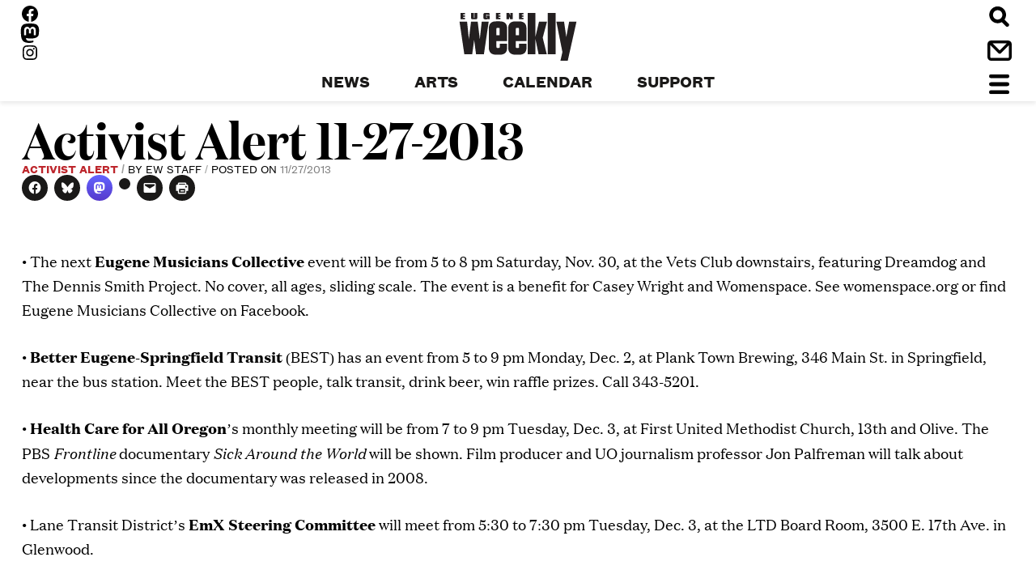

--- FILE ---
content_type: text/html; charset=UTF-8
request_url: https://eugeneweekly.com/2013/11/27/activist-alert-11-27-2013/
body_size: 40682
content:
<!DOCTYPE html>
<!--[if IE 8]><html class="no-js lt-ie9" lang="en-US"><![endif]-->
<!--[if IE 9]><html class="no-js lt-ie10" lang="en-US"><![endif]-->
<!--[if gt IE 8]><!--><html class="no-js" lang="en-US"><!--<![endif]-->
<head>
<!-- Global site tag (gtag.js) - Google Analytics -->
<script async src="https://www.googletagmanager.com/gtag/js?id=UA-617157-1"></script>
<script>
  window.dataLayer = window.dataLayer || [];
  function gtag(){dataLayer.push(arguments);}
  gtag('js', new Date());

  gtag('config', 'UA-617157-1');
</script>
  <meta charset="UTF-8" />
  <meta http-equiv="X-UA-Compatible" content="IE=10;IE=9;IE=8;IE=7;IE=EDGE,chrome=1" />
  <meta name="viewport" content="width=device-width, initial-scale=1" />

  <link rel="apple-touch-icon" sizes="180x180" href="/apple-touch-icon.png">
  <link rel="icon" type="image/png" href="/favicon-32x32.png" sizes="32x32">
  <link rel="icon" type="image/png" href="/favicon-16x16.png" sizes="16x16">
  <link rel="manifest" href="/manifest.json">
  <link rel="mask-icon" href="/safari-pinned-tab.svg" color="#ec1c24">
  <meta name="apple-mobile-web-app-title" content="Eugene Weekly">
  <meta name="application-name" content="Eugene Weekly">
  <meta name="theme-color" content="#ffffff">

  <title>Activist Alert 11-27-2013 &#8211; Eugene Weekly</title><style id="perfmatters-used-css">@font-face{font-family:"Podlove";src:url("https://eugeneweekly.com/wp-content/plugins/podlove-podcasting-plugin-for-wordpress/css/../fonts/Podlove.eot");src:url("https://eugeneweekly.com/wp-content/plugins/podlove-podcasting-plugin-for-wordpress/css/../fonts/Podlove.eot?#iefix") format("embedded-opentype"),url("https://eugeneweekly.com/wp-content/plugins/podlove-podcasting-plugin-for-wordpress/css/../fonts/Podlove.woff") format("woff"),url("https://eugeneweekly.com/wp-content/plugins/podlove-podcasting-plugin-for-wordpress/css/../fonts/Podlove.ttf") format("truetype"),url("https://eugeneweekly.com/wp-content/plugins/podlove-podcasting-plugin-for-wordpress/css/../fonts/Podlove.svg#Podlove") format("svg");font-weight:normal;font-style:normal;}[data-icon]:before{font-family:"Podlove";content:attr(data-icon);speak:none;font-weight:normal;font-variant:normal;text-transform:none;line-height:1;-webkit-font-smoothing:antialiased;-moz-osx-font-smoothing:grayscale;}#jp-relatedposts{display:none;padding-top:1em;margin:1em 0;position:relative;clear:both;}.jp-relatedposts::after{content:"";display:block;clear:both;}#jp-relatedposts h3.jp-relatedposts-headline{margin:0 0 1em 0;display:inline-block;float:left;font-size:9pt;font-weight:700;font-family:inherit;}#jp-relatedposts h3.jp-relatedposts-headline em::before{content:"";display:block;width:100%;min-width:30px;border-top:1px solid rgba(0,0,0,.2);margin-bottom:1em;}#jp-relatedposts h3.jp-relatedposts-headline em{font-style:normal;font-weight:700;}@media print{.jp-relatedposts{display:none !important;}}:where(.wp-block-button__link){border-radius:9999px;box-shadow:none;padding:calc(.667em + 2px) calc(1.333em + 2px);text-decoration:none;}:root :where(.wp-block-button .wp-block-button__link.is-style-outline),:root :where(.wp-block-button.is-style-outline>.wp-block-button__link){border:2px solid;padding:.667em 1.333em;}:root :where(.wp-block-button .wp-block-button__link.is-style-outline:not(.has-text-color)),:root :where(.wp-block-button.is-style-outline>.wp-block-button__link:not(.has-text-color)){color:currentColor;}:root :where(.wp-block-button .wp-block-button__link.is-style-outline:not(.has-background)),:root :where(.wp-block-button.is-style-outline>.wp-block-button__link:not(.has-background)){background-color:initial;background-image:none;}:where(.wp-block-columns){margin-bottom:1.75em;}:where(.wp-block-columns.has-background){padding:1.25em 2.375em;}:where(.wp-block-post-comments input[type=submit]){border:none;}:where(.wp-block-cover-image:not(.has-text-color)),:where(.wp-block-cover:not(.has-text-color)){color:#fff;}:where(.wp-block-cover-image.is-light:not(.has-text-color)),:where(.wp-block-cover.is-light:not(.has-text-color)){color:#000;}:root :where(.wp-block-cover h1:not(.has-text-color)),:root :where(.wp-block-cover h2:not(.has-text-color)),:root :where(.wp-block-cover h3:not(.has-text-color)),:root :where(.wp-block-cover h4:not(.has-text-color)),:root :where(.wp-block-cover h5:not(.has-text-color)),:root :where(.wp-block-cover h6:not(.has-text-color)),:root :where(.wp-block-cover p:not(.has-text-color)){color:inherit;}.wp-block-embed.alignleft,.wp-block-embed.alignright,.wp-block[data-align=left]>[data-type="core/embed"],.wp-block[data-align=right]>[data-type="core/embed"]{max-width:360px;width:100%;}.wp-block-embed.alignleft .wp-block-embed__wrapper,.wp-block-embed.alignright .wp-block-embed__wrapper,.wp-block[data-align=left]>[data-type="core/embed"] .wp-block-embed__wrapper,.wp-block[data-align=right]>[data-type="core/embed"] .wp-block-embed__wrapper{min-width:280px;}.wp-block-cover .wp-block-embed{min-height:240px;min-width:320px;}.wp-block-embed{overflow-wrap:break-word;}.wp-block-embed :where(figcaption){margin-bottom:1em;margin-top:.5em;}.wp-block-embed iframe{max-width:100%;}.wp-block-embed__wrapper{position:relative;}.wp-embed-responsive .wp-has-aspect-ratio .wp-block-embed__wrapper:before{content:"";display:block;padding-top:50%;}.wp-embed-responsive .wp-has-aspect-ratio iframe{bottom:0;height:100%;left:0;position:absolute;right:0;top:0;width:100%;}.wp-embed-responsive .wp-embed-aspect-21-9 .wp-block-embed__wrapper:before{padding-top:42.85%;}.wp-embed-responsive .wp-embed-aspect-18-9 .wp-block-embed__wrapper:before{padding-top:50%;}.wp-embed-responsive .wp-embed-aspect-16-9 .wp-block-embed__wrapper:before{padding-top:56.25%;}.wp-embed-responsive .wp-embed-aspect-4-3 .wp-block-embed__wrapper:before{padding-top:75%;}.wp-embed-responsive .wp-embed-aspect-1-1 .wp-block-embed__wrapper:before{padding-top:100%;}.wp-embed-responsive .wp-embed-aspect-9-16 .wp-block-embed__wrapper:before{padding-top:177.77%;}.wp-embed-responsive .wp-embed-aspect-1-2 .wp-block-embed__wrapper:before{padding-top:200%;}:where(.wp-block-file){margin-bottom:1.5em;}:where(.wp-block-file__button){border-radius:2em;display:inline-block;padding:.5em 1em;}:where(.wp-block-file__button):is(a):active,:where(.wp-block-file__button):is(a):focus,:where(.wp-block-file__button):is(a):hover,:where(.wp-block-file__button):is(a):visited{box-shadow:none;color:#fff;opacity:.85;text-decoration:none;}:where(.wp-block-group.wp-block-group-is-layout-constrained){position:relative;}@keyframes show-content-image{0%{visibility:hidden;}99%{visibility:hidden;}to{visibility:visible;}}@keyframes turn-on-visibility{0%{opacity:0;}to{opacity:1;}}@keyframes turn-off-visibility{0%{opacity:1;visibility:visible;}99%{opacity:0;visibility:visible;}to{opacity:0;visibility:hidden;}}@keyframes lightbox-zoom-in{0%{transform:translate(calc(( -100vw + var(--wp--lightbox-scrollbar-width) ) / 2 + var(--wp--lightbox-initial-left-position)),calc(-50vh + var(--wp--lightbox-initial-top-position))) scale(var(--wp--lightbox-scale));}to{transform:translate(-50%,-50%) scale(1);}}@keyframes lightbox-zoom-out{0%{transform:translate(-50%,-50%) scale(1);visibility:visible;}99%{visibility:visible;}to{transform:translate(calc(( -100vw + var(--wp--lightbox-scrollbar-width) ) / 2 + var(--wp--lightbox-initial-left-position)),calc(-50vh + var(--wp--lightbox-initial-top-position))) scale(var(--wp--lightbox-scale));visibility:hidden;}}:where(.wp-block-latest-comments:not([style*=line-height] .wp-block-latest-comments__comment)){line-height:1.1;}:where(.wp-block-latest-comments:not([style*=line-height] .wp-block-latest-comments__comment-excerpt p)){line-height:1.8;}:root :where(.wp-block-latest-posts.is-grid){padding:0;}:root :where(.wp-block-latest-posts.wp-block-latest-posts__list){padding-left:0;}ol,ul{box-sizing:border-box;}:root :where(.wp-block-list.has-background){padding:1.25em 2.375em;}:where(.wp-block-navigation.has-background .wp-block-navigation-item a:not(.wp-element-button)),:where(.wp-block-navigation.has-background .wp-block-navigation-submenu a:not(.wp-element-button)){padding:.5em 1em;}:where(.wp-block-navigation .wp-block-navigation__submenu-container .wp-block-navigation-item a:not(.wp-element-button)),:where(.wp-block-navigation .wp-block-navigation__submenu-container .wp-block-navigation-submenu a:not(.wp-element-button)),:where(.wp-block-navigation .wp-block-navigation__submenu-container .wp-block-navigation-submenu button.wp-block-navigation-item__content),:where(.wp-block-navigation .wp-block-navigation__submenu-container .wp-block-pages-list__item button.wp-block-navigation-item__content){padding:.5em 1em;}@keyframes overlay-menu__fade-in-animation{0%{opacity:0;transform:translateY(.5em);}to{opacity:1;transform:translateY(0);}}:root :where(p.has-background){padding:1.25em 2.375em;}:where(p.has-text-color:not(.has-link-color)) a{color:inherit;}:where(.wp-block-post-comments-form) input:not([type=submit]),:where(.wp-block-post-comments-form) textarea{border:1px solid #949494;font-family:inherit;font-size:1em;}:where(.wp-block-post-comments-form) input:where(:not([type=submit]):not([type=checkbox])),:where(.wp-block-post-comments-form) textarea{padding:calc(.667em + 2px);}:where(.wp-block-post-excerpt){box-sizing:border-box;margin-bottom:var(--wp--style--block-gap);margin-top:var(--wp--style--block-gap);}:where(.wp-block-preformatted.has-background){padding:1.25em 2.375em;}:where(.wp-block-search__button){border:1px solid #ccc;padding:6px 10px;}:where(.wp-block-search__input){font-family:inherit;font-size:inherit;font-style:inherit;font-weight:inherit;letter-spacing:inherit;line-height:inherit;text-transform:inherit;}:where(.wp-block-search__button-inside .wp-block-search__inside-wrapper){border:1px solid #949494;box-sizing:border-box;padding:4px;}:where(.wp-block-search__button-inside .wp-block-search__inside-wrapper) :where(.wp-block-search__button){padding:4px 8px;}:root :where(.wp-block-separator.is-style-dots){height:auto;line-height:1;text-align:center;}:root :where(.wp-block-separator.is-style-dots):before{color:currentColor;content:"···";font-family:serif;font-size:1.5em;letter-spacing:2em;padding-left:2em;}:root :where(.wp-block-site-logo.is-style-rounded){border-radius:9999px;}.wp-block-social-links{background:none;box-sizing:border-box;margin-left:0;padding-left:0;padding-right:0;text-indent:0;}.wp-block-social-links .wp-social-link a,.wp-block-social-links .wp-social-link a:hover{border-bottom:0;box-shadow:none;text-decoration:none;}.wp-block-social-links .wp-social-link svg{height:1em;width:1em;}.wp-block-social-links .wp-social-link span:not(.screen-reader-text){font-size:.65em;margin-left:.5em;margin-right:.5em;}.wp-block-social-links,.wp-block-social-links.has-normal-icon-size{font-size:24px;}.wp-block-social-links.has-large-icon-size{font-size:36px;}.wp-block-social-links.aligncenter{display:flex;justify-content:center;}.wp-block-social-link{border-radius:9999px;display:block;height:auto;}@media not (prefers-reduced-motion){.wp-block-social-link{transition:transform .1s ease;}}.wp-block-social-link a{align-items:center;display:flex;line-height:0;}.wp-block-social-link:hover{transform:scale(1.1);}.wp-block-social-links .wp-block-social-link.wp-social-link{display:inline-block;margin:0;padding:0;}.wp-block-social-links .wp-block-social-link.wp-social-link .wp-block-social-link-anchor,.wp-block-social-links .wp-block-social-link.wp-social-link .wp-block-social-link-anchor svg,.wp-block-social-links .wp-block-social-link.wp-social-link .wp-block-social-link-anchor:active,.wp-block-social-links .wp-block-social-link.wp-social-link .wp-block-social-link-anchor:hover,.wp-block-social-links .wp-block-social-link.wp-social-link .wp-block-social-link-anchor:visited{color:currentColor;fill:currentColor;}:where(.wp-block-social-links:not(.is-style-logos-only)) .wp-social-link{background-color:#f0f0f0;color:#444;}:where(.wp-block-social-links:not(.is-style-logos-only)) .wp-social-link-facebook{background-color:#0866ff;color:#fff;}:where(.wp-block-social-links:not(.is-style-logos-only)) .wp-social-link-instagram{background-color:#f00075;color:#fff;}:where(.wp-block-social-links:not(.is-style-logos-only)) .wp-social-link-mastodon{background-color:#3288d4;color:#fff;}:where(.wp-block-social-links:not(.is-style-logos-only)) .wp-social-link-youtube{background-color:red;color:#fff;}:where(.wp-block-social-links.is-style-logos-only) .wp-social-link{background:none;}:where(.wp-block-social-links.is-style-logos-only) .wp-social-link svg{height:1.25em;width:1.25em;}:where(.wp-block-social-links.is-style-logos-only) .wp-social-link-facebook{color:#0866ff;}:where(.wp-block-social-links.is-style-logos-only) .wp-social-link-instagram{color:#f00075;}:where(.wp-block-social-links.is-style-logos-only) .wp-social-link-mastodon{color:#3288d4;}:where(.wp-block-social-links.is-style-logos-only) .wp-social-link-youtube{color:red;}:root :where(.wp-block-social-links .wp-social-link a){padding:.25em;}:root :where(.wp-block-social-links.is-style-logos-only .wp-social-link a){padding:0;}:root :where(.wp-block-social-links.is-style-pill-shape .wp-social-link a){padding-left:.6666666667em;padding-right:.6666666667em;}:root :where(.wp-block-tag-cloud.is-style-outline){display:flex;flex-wrap:wrap;gap:1ch;}:root :where(.wp-block-tag-cloud.is-style-outline a){border:1px solid;font-size:unset !important;margin-right:0;padding:1ch 2ch;text-decoration:none !important;}:root :where(.wp-block-table-of-contents){box-sizing:border-box;}:where(.wp-block-term-description){box-sizing:border-box;margin-bottom:var(--wp--style--block-gap);margin-top:var(--wp--style--block-gap);}:where(pre.wp-block-verse){font-family:inherit;}.editor-styles-wrapper,.entry-content{counter-reset:footnotes;}a[data-fn].fn{counter-increment:footnotes;display:inline-flex;font-size:smaller;text-decoration:none;text-indent:-9999999px;vertical-align:super;}a[data-fn].fn:after{content:"[" counter(footnotes) "]";float:left;text-indent:0;}:root{--wp--preset--font-size--normal:16px;--wp--preset--font-size--huge:42px;}.aligncenter{clear:both;}.screen-reader-text{border:0;clip-path:inset(50%);height:1px;margin:-1px;overflow:hidden;padding:0;position:absolute;width:1px;word-wrap:normal !important;}.screen-reader-text:focus{background-color:#ddd;clip-path:none;color:#444;display:block;font-size:1em;height:auto;left:5px;line-height:normal;padding:15px 23px 14px;text-decoration:none;top:5px;width:auto;z-index:100000;}html :where(.has-border-color){border-style:solid;}html :where([style*=border-top-color]){border-top-style:solid;}html :where([style*=border-right-color]){border-right-style:solid;}html :where([style*=border-bottom-color]){border-bottom-style:solid;}html :where([style*=border-left-color]){border-left-style:solid;}html :where([style*=border-width]){border-style:solid;}html :where([style*=border-top-width]){border-top-style:solid;}html :where([style*=border-right-width]){border-right-style:solid;}html :where([style*=border-bottom-width]){border-bottom-style:solid;}html :where([style*=border-left-width]){border-left-style:solid;}html :where(img[class*=wp-image-]){height:auto;max-width:100%;}:where(figure){margin:0 0 1em;}html :where(.is-position-sticky){--wp-admin--admin-bar--position-offset:var(--wp-admin--admin-bar--height,0px);}@media screen and (max-width:600px){html :where(.is-position-sticky){--wp-admin--admin-bar--position-offset:0px;}}@-webkit-keyframes a{to{-webkit-transform:rotate(1 turn);transform:rotate(1 turn);}}@keyframes a{to{-webkit-transform:rotate(1 turn);transform:rotate(1 turn);}}@-webkit-keyframes b{0%{background-position:0 0;}to{background-position:30px 0;}}@keyframes b{0%{background-position:0 0;}to{background-position:30px 0;}}@-webkit-keyframes spinner{0%{-webkit-transform:rotate(0);transform:rotate(0);}100%{-webkit-transform:rotate(360deg);transform:rotate(360deg);}}@keyframes spinner{0%{-webkit-transform:rotate(0);transform:rotate(0);}100%{-webkit-transform:rotate(360deg);transform:rotate(360deg);}}@-moz-keyframes rightSpring{0%{margin-left:0;}50%{margin-left:-30px;}100%{margin-left:0;}}@-moz-keyframes leftSpring{0%{margin-left:0;}50%{margin-left:30px;}100%{margin-left:0;}}@-webkit-keyframes rightSpring{0%{margin-left:0;}50%{margin-left:-30px;}100%{margin-left:0;}}@-webkit-keyframes leftSpring{0%{margin-left:0;}50%{margin-left:30px;}100%{margin-left:0;}}html{font-family:sans-serif;-ms-text-size-adjust:100%;-webkit-text-size-adjust:100%;}body{margin:0;}article,aside,details,figcaption,figure,footer,header,main,menu,nav,section,summary{display:block;}[hidden],template{display:none;}a{background-color:transparent;-webkit-text-decoration-skip:objects;}a:active,a:hover{outline-width:0;}h1{font-size:2em;margin:.67em 0;}img{border-style:none;}svg:not(:root){overflow:hidden;}figure{margin:1em 40px;}hr{-webkit-box-sizing:content-box;box-sizing:content-box;height:0;overflow:visible;}button,input,optgroup,select,textarea{font:inherit;margin:0;}button,input{overflow:visible;}button,select{text-transform:none;}[type=reset],[type=submit],button,html [type=button]{-webkit-appearance:button;}[type=button]::-moz-focus-inner,[type=reset]::-moz-focus-inner,[type=submit]::-moz-focus-inner,button::-moz-focus-inner{border-style:none;padding:0;}[type=button]:-moz-focusring,[type=reset]:-moz-focusring,[type=submit]:-moz-focusring,button:-moz-focusring{outline:1px dotted ButtonText;}[type=checkbox],[type=radio]{-webkit-box-sizing:border-box;box-sizing:border-box;padding:0;}[type=number]::-webkit-inner-spin-button,[type=number]::-webkit-outer-spin-button{height:auto;}[type=search]{-webkit-appearance:textfield;outline-offset:-2px;}[type=search]::-webkit-search-cancel-button,[type=search]::-webkit-search-decoration{-webkit-appearance:none;}::-webkit-input-placeholder{color:inherit;opacity:.54;}::-webkit-file-upload-button{-webkit-appearance:button;font:inherit;}@font-face{font-family:"Alianza";src:url("/wp-content/themes/soup2nuts/fonts/alianzaslab300-webfont.woff2?954d394b1b552ad8854d3ed0d58a4da5") format("woff2"),url("/wp-content/themes/soup2nuts/fonts/alianzaslab300-webfont.woff?36cbffcd54acc0f1e60baf5da78f4201") format("woff");font-weight:300;font-style:normal;}@font-face{font-family:"Alianza";src:url("/wp-content/themes/soup2nuts/fonts/alianzaitalic300-webfont.woff2?747244443d4b12c6c81a1b1acb576c9d") format("woff2"),url("/wp-content/themes/soup2nuts/fonts/alianzaitalic300-webfont.woff?ee3ffa352095adffa663c3d0f2415ea3") format("woff");font-weight:300;font-style:italic;}@font-face{font-family:"Alianza";src:url("/wp-content/themes/soup2nuts/fonts/alianzaslab400-webfont.woff2?62d456b66f9143f178a785f5616de8f7") format("woff2"),url("/wp-content/themes/soup2nuts/fonts/alianzaslab400-webfont.woff?41cf9e83b932119a75f6670ac87f871b") format("woff");font-weight:400;font-style:normal;}@font-face{font-family:"Alianza";src:url("/wp-content/themes/soup2nuts/fonts/alianzaitalic400-webfont.woff2?16c7cfd3a8da78864837faa14fd890bc") format("woff2"),url("/wp-content/themes/soup2nuts/fonts/alianzaitalic400-webfont.woff?15a17a7c929beafc933e3cfc1fe1edf6") format("woff");font-weight:400;font-style:italic;}@font-face{font-family:"Alianza";src:url("/wp-content/themes/soup2nuts/fonts/alianzaitalic700-webfont.woff2?72387b272b56ec5bd10c7ee009ce84e4") format("woff2"),url("/wp-content/themes/soup2nuts/fonts/alianzaitalic700-webfont.woff?8d0bd1d1433ed17fc27c593653110b46") format("woff");font-weight:700;font-style:italic;}@font-face{font-family:"Alianza";src:url("/wp-content/themes/soup2nuts/fonts/alianzaslab900-webfont.woff2?fb2a0c5d8ea90213bcde3dcc4a214a1f") format("woff2"),url("/wp-content/themes/soup2nuts/fonts/alianzaslab900-webfont.woff?f8271a4d3fa3a992ecb730f086e0cde9") format("woff");font-weight:900;font-style:normal;}@font-face{font-family:"Alianza";src:url("/wp-content/themes/soup2nuts/fonts/alianzaitalic900-webfont.woff2?6113673c17c12e1122e40d2fdfcb8885") format("woff2"),url("/wp-content/themes/soup2nuts/fonts/alianzaitalic900-webfont.woff?34236fee43cdae7c866ffaa58d369b3c") format("woff");font-weight:900;font-style:italic;}@font-face{font-family:"Domaine Display Narrow";src:url("/wp-content/themes/soup2nuts/fonts/domaine-display-narrow-semibold.woff2?b13ad907fcb5538dd9a2045601a20177") format("woff2");font-weight:600;font-style:normal;}@font-face{font-family:"Domaine Display Narrow";src:url("/wp-content/themes/soup2nuts/fonts/domaine-display-narrow-semibold-italic.woff2?cb1942e1f7247eb3a375d55901c8571b") format("woff2");font-weight:600;font-style:italic;}@font-face{font-family:"Domaine Text";src:url("/wp-content/themes/soup2nuts/fonts/domaine-text-regular.woff2?d23d5978d7bc8f23a5962b00ef6cb9e6") format("woff2");font-weight:400;font-style:normal;}@font-face{font-family:"Domaine Text";src:url("/wp-content/themes/soup2nuts/fonts/domaine-text-regular-italic.woff2?1b3d30c90cd88b123f58be3b6f7375e8") format("woff2");font-weight:400;font-style:italic;}@font-face{font-family:"Domaine Text";src:url("/wp-content/themes/soup2nuts/fonts/domaine-text-black.woff2?92ac059efe5e4d9b79713b4845c2ac32") format("woff2");font-weight:700;font-style:normal;}@font-face{font-family:"Domaine Text";src:url("/wp-content/themes/soup2nuts/fonts/domaine-text-black-italic.woff2?6f500ef8bcdee3e3b6ee619d6ac9e1cf") format("woff2");font-weight:700;font-style:italic;}@font-face{font-family:"Founders Grotesk Text";src:url("/wp-content/themes/soup2nuts/fonts/founders-grotesk-text-regular.woff2?4dc438b08dddf51650da54af823c6959") format("woff2");font-weight:400;font-style:normal;}@font-face{font-family:"Founders Grotesk Text";src:url("/wp-content/themes/soup2nuts/fonts/founders-grotesk-text-medium.woff2?502ba841b6e2b41afa25bea0e7df78de") format("woff2");font-weight:600;font-style:normal;}@font-face{font-family:"Founders Grotesk Text";src:url("/wp-content/themes/soup2nuts/fonts/founders-grotesk-text-bold.woff2?e212332963736100b149204214d8f0b5") format("woff2");font-weight:700;font-style:normal;}html{font-size:100%;}body,button,input,select,textarea{color:copy(text-main);font-family:"Domaine Text",serif;font-size:1.125em;line-height:30px;}h1,.h1{font-weight:600;font-size:3.5555555556em;font-family:"Domaine Display Narrow",serif;line-height:.9;}h2,.h2{font-weight:600;font-size:2.6666666667em;font-family:"Domaine Display Narrow",serif;line-height:.9;}h3,.event .event-caption,.h3{font-weight:600;font-size:2em;font-family:"Domaine Display Narrow",serif;line-height:1;}h4,.current_issue header,.site-header .menu-item,.menu-toggle .menu-label,.search-label,blockquote,.h4{font-weight:400;font-size:1em;font-family:"Founders Grotesk Text",sans-serif;text-transform:uppercase;line-height:1.25;}h5,.section-footer .archive-link,.widget-area .widget-title,.excerpted-post .entry-footer,.entry-footer .tags-links,.entry-meta,blockquote cite,.h5{font-weight:400;font-size:.8888888889em;font-family:"Founders Grotesk Text",sans-serif;line-height:1.25;text-transform:uppercase;}h6,.posts-navigation,.hero-caption,.wp-caption-text,.aesop-image-component-caption,.h6{font-style:normal;font-weight:600;font-size:.8888888889em;font-family:"Domaine Display Narrow",serif;line-height:1.25;letter-spacing:1px;text-transform:uppercase;}.site-header .menu-item,.menu-toggle .menu-label,.search-label{font-weight:700;font-size:1.125em;text-transform:uppercase;}.site-header .menu-item .sub-menu .menu-item,.menu-toggle .menu-label .sub-menu .menu-item,.search-label .sub-menu .menu-item{font-weight:400;text-transform:none;font-size:.875em;}.entry-meta{font-size:.75em;text-transform:uppercase;}.entry-meta .post-category{font-weight:700;}.entry-footer .tags-links{font-size:.75em;text-transform:uppercase;}.excerpted-post-list .entry-excerpt a{text-decoration:none;}.hero-caption,.wp-caption-text,.aesop-image-component-caption{font-size:.625em !important;}@media screen and (min-width: 48.0625em){.hero-caption,.wp-caption-text,.aesop-image-component-caption{font-size:.75em !important;}}.hero-caption .aesop-cap-cred,.hero-caption .photo-credit,.wp-caption-text .aesop-cap-cred,.wp-caption-text .photo-credit,.aesop-image-component-caption .aesop-cap-cred,.aesop-image-component-caption .photo-credit{font-style:italic;font-size:.8571428571em;font-weight:400;text-transform:none;}.widget-area .widget-title{font-weight:800;letter-spacing:.125em;}.widget .entry-subhead{font-size:.8888888889em;}.site-footer{font-weight:400;font-size:.8888888889em;font-family:"Alianza",serif;line-height:1.25;text-align:center;}.site-footer .copyright{font-size:.75em;}.search-field{font-weight:400;font-style:normal;}input[type=search],input[type=text],input[type=password],input[type=button],input[type=reset],input[type=submit]{-webkit-appearance:none;-moz-appearance:none;}input[type=checkbox],input[type=radio]{margin-right:10px;}input[type=text],input[type=email],input[type=url],input[type=password],input[type=search],textarea{color:#9e9f9e;line-height:1.25;border:1px solid #ccc;border-radius:3px;}input[type=text]:focus,input[type=email]:focus,input[type=url]:focus,input[type=password]:focus,input[type=search]:focus,textarea:focus{color:#111;}input[type=text],input[type=email],input[type=url],input[type=password],input[type=search]{padding:3px;}button,input[type=button],input[type=reset],input[type=submit]{padding:.6em 1em .4em;background:#e6e6e6;-webkit-box-shadow:inset 0 1px 0 rgba(255,255,255,.5),inset 0 15px 17px rgba(255,255,255,.5),inset 0 -5px 12px rgba(0,0,0,.05);box-shadow:inset 0 1px 0 rgba(255,255,255,.5),inset 0 15px 17px rgba(255,255,255,.5),inset 0 -5px 12px rgba(0,0,0,.05);color:rgba(0,0,0,.8);font-size:.75em;line-height:1;text-shadow:0 1px 0 rgba(255,255,255,.8);border:1px solid;border-color:#ccc #ccc #bbb;border-radius:3px;}button:hover,input[type=button]:hover,input[type=reset]:hover,input[type=submit]:hover{-webkit-box-shadow:inset 0 1px 0 rgba(255,255,255,.8),inset 0 15px 17px rgba(255,255,255,.8),inset 0 -5px 12px rgba(0,0,0,.02);box-shadow:inset 0 1px 0 rgba(255,255,255,.8),inset 0 15px 17px rgba(255,255,255,.8),inset 0 -5px 12px rgba(0,0,0,.02);border-color:#ccc #bbb #aaa;}button:active,button:focus,input[type=button]:active,input[type=button]:focus,input[type=reset]:active,input[type=reset]:focus,input[type=submit]:active,input[type=submit]:focus{-webkit-box-shadow:inset 0 -1px 0 rgba(255,255,255,.5),inset 0 2px 5px rgba(0,0,0,.15);box-shadow:inset 0 -1px 0 rgba(255,255,255,.5),inset 0 2px 5px rgba(0,0,0,.15);border-color:#aaa #bbb #bbb;}.icon-calendar{}.icon-close{}.icon-contact{}.icon-hamburger{}.icon-next{}.icon-search{}.logo-ew-type{}svg,svg use{-webkit-transition:all .25s ease-out;transition:all .25s ease-out;}a:hover svg *,a:hover svg use,a:focus svg *,a:focus svg use,label:hover svg *,label:hover svg use,label:focus svg *,label:focus svg use,button:hover svg *,button:hover svg use,button:focus svg *,button:focus svg use{fill:#bd252b;}p{margin-bottom:1.5em;}dfn,cite,em,i{font-style:italic;}.entry-header a{text-decoration:none;}.entry-header a,.entry-header a:hover{color:inherit;}.entry-header .entry-meta .post-category:after,.entry-header .entry-meta .byline:after{content:" / ";color:#9e9f9e;}.entry-header .entry-meta .post-category:first-child{color:#bd252b;}.entry-header .entry-meta .posted-on{color:grey;}.content-area ul,.content-area ol{margin:0 0 1.5em 3em;}@media screen and (max-width: 48.0625em){.content-area ul,.content-area ol{margin-left:.5em;}}.content-area ul{list-style:disc;}.content-area li > ul,.content-area li > ol{margin-bottom:0;margin-left:1.5em;}html{-webkit-box-sizing:border-box;box-sizing:border-box;}*,*:before,*:after{-webkit-box-sizing:inherit;box-sizing:inherit;}body{background:#fff;}nav,nav ul{margin:0;padding:0;list-style:none;-webkit-margin-before:0;-webkit-margin-after:0;-webkit-margin-start:0;-webkit-margin-end:0;-webkit-padding-start:0;}nav li,nav ul li{list-style-type:none;}h1,h2,h3,h4,h5,h6{margin-top:0;margin-bottom:0;clear:both;}img,svg,svg use,embed,object,figure{height:auto;max-width:100%;}figure{margin:0;}a{color:#bd252b;-webkit-transition:.25s all ease-out;transition:.25s all ease-out;}a:hover,a:focus,a:active{color:#bd252b;}a:focus{outline:thin dotted;}a:hover,a:active{outline:0;}nav a{color:#1a1918;}nav a:hover,nav a:focus,nav a:active{color:#bd252b;}.visuallyhidden{border:0;clip:rect(0 0 0 0);height:1px;margin:-1px;overflow:hidden;padding:0;position:absolute;width:1px;}.screen-reader-text{position:absolute !important;height:1px;width:1px;overflow:hidden;clip:rect(1px,1px,1px,1px);}.screen-reader-text:hover,.screen-reader-text:active,.screen-reader-text:focus{top:5px;left:5px;display:block;height:auto;width:auto;padding:15px 23px 14px;clip:auto !important;z-index:100000;background-color:#f1f1f1;color:#1a1918;-webkit-box-shadow:0 0 2px 2px rgba(0,0,0,.6);box-shadow:0 0 2px 2px rgba(0,0,0,.6);font-weight:bold;font-size:.875em;line-height:normal;text-decoration:none;border-radius:3px;}.aligncenter{display:block;margin-left:auto;margin-right:auto;}.clear:before,.clear:after,.entry-content:before,.entry-content:after,.comment-content:before,.comment-content:after,.site-header:before,.site-header:after,.site-content:before,.site-content:after,.site-footer:before,.site-footer:after{content:"";display:table;}.clear:after,.entry-content:after,.comment-content:after,.site-header:after,.site-content:after,.site-footer:after{clear:both;}.site-header{display:-webkit-box;display:-ms-flexbox;display:flex;-ms-flex-wrap:nowrap;flex-wrap:nowrap;-ms-flex-pack:distribute;justify-content:space-around;-webkit-box-align:stretch;-ms-flex-align:stretch;align-items:stretch;-ms-flex-line-pack:stretch;align-content:stretch;position:sticky;top:0;right:0;left:0;z-index:100;height:50px;background-color:#fff;-webkit-box-shadow:0 3px 5px rgba(26,25,25,.09);box-shadow:0 3px 5px rgba(26,25,25,.09);}@media screen and (min-width: 48.0625em){.site-header{-webkit-box-orient:vertical;-webkit-box-direction:normal;-ms-flex-direction:column;flex-direction:column;-ms-flex-wrap:wrap;flex-wrap:wrap;-ms-flex-line-pack:stretch;align-content:stretch;-webkit-box-align:stretch;-ms-flex-align:stretch;align-items:stretch;position:static;height:125px;margin-bottom:18px;padding-left:25px;padding-right:25px;}}@media screen and (min-height: 5000px) and (min-width: 48.0625em){.site-header{height:225px;}}.site-header .site-branding{-webkit-box-flex:1;-ms-flex:1 1 auto;flex:1 1 auto;-webkit-box-ordinal-group:3;-ms-flex-order:2;order:2;}@media screen and (min-width: 48.0625em){.site-header .site-branding{-webkit-box-flex:1;-ms-flex:1 1 100%;flex:1 1 100%;-webkit-box-ordinal-group:3;-ms-flex-order:2;order:2;}}@media screen and (min-height: 5000px) and (min-width: 48.0625em){.site-header .site-branding{-webkit-box-flex:1;-ms-flex:1 1 66%;flex:1 1 66%;}}.site-header .site-branding .category-menu-container{display:none;}@media screen and (min-width: 48.0625em){.site-header .site-branding .category-menu-container{display:block;}}.site-header .main-navigation,.site-header .right-column{-webkit-box-flex:0;-ms-flex:0 1 33%;flex:0 1 33%;}.site-header .main-navigation{-webkit-box-ordinal-group:2;-ms-flex-order:1;order:1;display:-webkit-box;display:-ms-flexbox;display:flex;-webkit-box-pack:center;-ms-flex-pack:center;justify-content:center;-webkit-box-align:stretch;-ms-flex-align:stretch;align-items:stretch;-ms-flex-line-pack:stretch;align-content:stretch;}@media screen and (min-width: 48.0625em){.site-header .main-navigation{-webkit-box-ordinal-group:8;-ms-flex-order:7;order:7;-ms-flex-item-align:end;align-self:flex-end;width:20%;}}.site-header .widget{margin-bottom:0;}.site-header .widget_wpcom_social_media_icons_widget{display:none;}@media screen and (min-width: 48.0625em){.site-header .widget_wpcom_social_media_icons_widget{-webkit-box-flex:0;-ms-flex:0 1 100%;flex:0 1 100%;-webkit-box-ordinal-group:2;-ms-flex-order:1;order:1;-ms-flex-item-align:start;align-self:flex-start;display:-webkit-box;display:-ms-flexbox;display:flex;width:20%;}}.site-header .right-column{-webkit-box-ordinal-group:4;-ms-flex-order:3;order:3;display:-webkit-box;display:-ms-flexbox;display:flex;-webkit-box-pack:center;-ms-flex-pack:center;justify-content:center;-webkit-box-align:stretch;-ms-flex-align:stretch;align-items:stretch;-ms-flex-line-pack:stretch;align-content:stretch;}@media screen and (min-width: 48.0625em){.site-header .right-column{-webkit-box-flex:0;-ms-flex:0 1 66%;flex:0 1 66%;-webkit-box-ordinal-group:6;-ms-flex-order:5;order:5;-ms-flex-item-align:end;align-self:flex-end;display:-webkit-box;display:-ms-flexbox;display:flex;-ms-flex-wrap:nowrap;flex-wrap:nowrap;-webkit-box-orient:vertical;-webkit-box-direction:normal;-ms-flex-direction:column;flex-direction:column;-ms-flex-pack:distribute;justify-content:space-around;width:20%;}}.site-header .right-column > *{-webkit-box-flex:1;-ms-flex:1 1 33%;flex:1 1 33%;}.site-header .right-column .widget{-webkit-box-flex:1;-ms-flex:1 1 auto;flex:1 1 auto;display:-webkit-box;display:-ms-flexbox;display:flex;}@media screen and (min-width: 48.0625em){.site-header .right-column .widget{-webkit-box-flex:1;-ms-flex:1 1 33%;flex:1 1 33%;-webkit-box-ordinal-group:2;-ms-flex-order:1;order:1;}}.site-header .right-column .navigation-menu{display:none;}@media screen and (min-width: 48.0625em){.site-header .right-column .navigation-menu{-webkit-box-ordinal-group:3;-ms-flex-order:2;order:2;display:-webkit-box;display:-ms-flexbox;display:flex;}}.site-header .right-column .share-drawer ~ .widget.widget_search{display:none;}@media screen and (min-width: 48.0625em){.site-header .right-column .share-drawer ~ .widget.widget_search{display:-webkit-box;display:-ms-flexbox;display:flex;}}.main-navigation{display:block;width:100%;clear:both;}.main-navigation ul,.main-navigation ul ul{margin:0;padding:0;list-style:none;-webkit-margin-before:0;-webkit-margin-after:0;-webkit-margin-start:0;-webkit-margin-end:0;-webkit-padding-start:0;}.main-navigation ul li,.main-navigation ul ul li{list-style-type:none;}.main-navigation ul ul li:hover > ul,.main-navigation ul ul li.focus > ul{left:100%;}.main-navigation li{position:relative;}.main-navigation a{display:block;padding:.5em 0;text-decoration:none;}.menu-item .icon{height:25px;width:25px;}@media screen and (min-height: 5000px) and (min-width: 48.0625em){.menu-item .icon{height:40px;width:40px;}}.menu-item-more > a{color:#1a1918;}.menu-item-more .sub-menu{max-height:0;overflow:hidden;-webkit-transition:all .25s ease-out;transition:all .25s ease-out;}.menu-toggle{-webkit-box-flex:1;-ms-flex:1 1 auto;flex:1 1 auto;display:-webkit-box;display:-ms-flexbox;display:flex;-webkit-box-pack:start;-ms-flex-pack:start;justify-content:flex-start;-webkit-box-align:center;-ms-flex-align:center;align-items:center;-ms-flex-line-pack:center;align-content:center;cursor:pointer;}.menu-toggle .icon{-webkit-box-flex:0;-ms-flex:0 1 auto;flex:0 1 auto;height:25px;width:25px;}.site-header .main-navigation{position:relative;}.site-header .main-navigation .navigation-menu{position:absolute;top:50px;left:-2.1276595745%;z-index:999;width:calc(100vw - 43px);max-height:calc(100vh - 50px);margin-bottom:10vh;padding-right:2.1276595745%;padding-bottom:1em;padding-left:2.1276595745%;overflow:scroll;background-color:#fff;border-top:1px solid #9e9f9e;-webkit-box-shadow:0;box-shadow:0;-webkit-transition:all .25s ease-out;transition:all .25s ease-out;}@media screen and (max-width: 48.0625em){.site-header .main-navigation .navigation-menu{-webkit-transform:translateX(-110%);-ms-transform:translateX(-110%);transform:translateX(-110%);}}@media screen and (min-width: 48.0625em){.site-header .main-navigation .navigation-menu{top:100%;left:auto;right:-12.5px;width:auto;min-width:320px;max-width:calc(100vw - 43px);max-height:calc(100vh - 125px);border-top:0;-webkit-transform:scaleX(0);-ms-transform:scaleX(0);transform:scaleX(0);-webkit-transform-origin:right;-ms-transform-origin:right;transform-origin:right;}}.site-header .main-navigation .menu{display:-webkit-box;display:-ms-flexbox;display:flex;-ms-flex-wrap:wrap;flex-wrap:wrap;-ms-flex-line-pack:stretch;align-content:stretch;margin-left:2.1276595745%;margin-right:2.1276595745%;}.site-header .main-navigation .menu .menu-item{-webkit-box-flex:1;-ms-flex:1 1 100%;flex:1 1 100%;-webkit-box-ordinal-group:3;-ms-flex-order:2;order:2;display:block;color:#bd252b;}.site-header .main-navigation .menu .menu-item.menu-item-calendar{-webkit-box-ordinal-group:2;-ms-flex-order:1;order:1;}.site-header .main-navigation .menu .menu-item a{display:-webkit-box;display:-ms-flexbox;display:flex;-ms-flex-wrap:nowrap;flex-wrap:nowrap;-webkit-box-align:center;-ms-flex-align:center;align-items:center;border-bottom:1px solid #bd252b;}.site-header .main-navigation .menu .menu-item.menu-item-more .icon{-webkit-box-flex:0;-ms-flex:0 1 15px;flex:0 1 15px;height:15px;width:15px;fill:#9e9f9e;-webkit-transform:rotate(0);-ms-transform:rotate(0);transform:rotate(0);-webkit-transition:-webkit-transform .25s ease-out;transition:-webkit-transform .25s ease-out;transition:transform .25s ease-out;transition:transform .25s ease-out,-webkit-transform .25s ease-out;}.site-header .main-navigation .menu .menu-item .menu-item-title{-webkit-box-flex:1;-ms-flex:1 1 auto;flex:1 1 auto;}.site-header .main-navigation .menu .menu-item .icon{-webkit-box-flex:0;-ms-flex:0 1 40px;flex:0 1 40px;}.site-header .main-navigation .menu .sub-menu{margin-left:2.1276595745%;}.site-header .main-navigation .menu .sub-menu .menu-item{color:#1a1918;}.site-header .main-navigation .menu .sub-menu .menu-item:last-child{border-bottom:0;}.site-header .main-navigation .menu .sub-menu .menu-item a{border-color:#1a1918;}@media screen and (min-width: 48.0625em){.category-menu-container{display:-webkit-box;display:-ms-flexbox;display:flex;-webkit-box-pack:center;-ms-flex-pack:center;justify-content:center;-webkit-box-align:stretch;-ms-flex-align:stretch;align-items:stretch;-ms-flex-line-pack:stretch;align-content:stretch;width:100%;max-width:540px;height:auto;margin-bottom:0;padding-left:0;padding-right:0;overflow:visible;}}.category-menu-container .menu{-webkit-box-flex:1;-ms-flex:1 1 100%;flex:1 1 100%;display:-webkit-box;display:-ms-flexbox;display:flex;-ms-flex-wrap:nowrap;flex-wrap:nowrap;-webkit-box-pack:center;-ms-flex-pack:center;justify-content:center;margin-left:auto;margin-right:auto;}.category-menu-container .menu-item{display:-webkit-box;display:-ms-flexbox;display:flex;-webkit-box-pack:center;-ms-flex-pack:center;justify-content:center;-webkit-box-align:stretch;-ms-flex-align:stretch;align-items:stretch;-ms-flex-line-pack:stretch;align-content:stretch;-webkit-box-flex:1;-ms-flex:1 1 auto;flex:1 1 auto;}.category-menu-container a{-webkit-box-flex:1;-ms-flex:1 1 100%;flex:1 1 100%;display:-webkit-box;display:-ms-flexbox;display:flex;-ms-flex-wrap:nowrap;flex-wrap:nowrap;-webkit-box-pack:center;-ms-flex-pack:center;justify-content:center;-webkit-box-align:stretch;-ms-flex-align:stretch;align-items:stretch;-ms-flex-line-pack:stretch;align-content:stretch;text-decoration:none;}.category-menu-container .sub-menu,.category-menu-container .icon{display:none;}.contact-menu-container ul{display:-webkit-box;display:-ms-flexbox;display:flex;-ms-flex-wrap:nowrap;flex-wrap:nowrap;-webkit-box-orient:vertical;-webkit-box-direction:normal;-ms-flex-direction:column;flex-direction:column;-webkit-box-pack:center;-ms-flex-pack:center;justify-content:center;-webkit-box-align:stretch;-ms-flex-align:stretch;align-items:stretch;width:100%;margin:0;}.contact-menu-container ul li{-webkit-box-flex:1;-ms-flex:1 0 100%;flex:1 0 100%;display:-webkit-box;display:-ms-flexbox;display:flex;-webkit-box-pack:stretch;-ms-flex-pack:stretch;justify-content:stretch;-webkit-box-align:stretch;-ms-flex-align:stretch;align-items:stretch;margin-right:0;}.contact-menu-container ul li a{-webkit-box-flex:1;-ms-flex:1 1 100%;flex:1 1 100%;display:-webkit-box;display:-ms-flexbox;display:flex;-ms-flex-wrap:nowrap;flex-wrap:nowrap;-webkit-box-pack:end;-ms-flex-pack:end;justify-content:flex-end;-webkit-box-align:center;-ms-flex-align:center;align-items:center;text-decoration:none;}.contact-menu-container ul li a .menu-item-title{-webkit-box-flex:0;-ms-flex:0 1 auto;flex:0 1 auto;opacity:0;color:#bd252b;white-space:nowrap;-webkit-transition:all .25s ease-out;transition:all .25s ease-out;}.contact-menu-container ul li a .icon{-webkit-box-flex:0;-ms-flex:0 0 40px;flex:0 0 40px;}@media screen and (min-height: 5000px) and (min-width: 48.0625em){.contact-menu-container ul li a .icon{margin-right:8px;margin-left:8px;}}.contact-menu-container ul li a:hover .menu-item-title{opacity:1;}.site-footer .navigation-menu{max-width:72.2222222222em;margin-left:auto;margin-right:auto;}@media screen and (min-width: 72.2222222222em){.site-footer .navigation-menu{margin-left:auto;margin-right:auto;}}@media screen and (min-width: 1500px){.site-footer .navigation-menu{padding-left:0;padding-right:0;}}.site-footer .menu{display:-webkit-box;display:-ms-flexbox;display:flex;-ms-flex-wrap:wrap;flex-wrap:wrap;padding-top:1em;padding-bottom:1em;border-top:1px solid #9e9f9e;border-bottom:1px solid #9e9f9e;}@media screen and (min-width: 48.0625em){.site-footer .menu{-ms-flex-wrap:nowrap;flex-wrap:nowrap;-ms-flex-pack:distribute;justify-content:space-around;}}.site-footer .menu .menu-item{-webkit-box-flex:0;-ms-flex:0 1 50%;flex:0 1 50%;text-align:left;}@media screen and (min-width: 48.0625em){.site-footer .menu .menu-item{-webkit-box-flex:0;-ms-flex:0 1 auto;flex:0 1 auto;}}.site-footer .menu .menu-item:nth-child(2n){text-align:right;}.site-footer .menu a{display:block;padding:.5em 1em;color:#fff;text-decoration:none;}.site-footer .menu a:hover,.site-footer .menu a:focus,.site-footer .menu a:active{color:#bd252b;}.site-footer{padding-top:10px;padding-bottom:10px;background-color:#1a1918;color:#fff;}.site-footer .widget{margin-top:1em;margin-bottom:1em;}.site-content{max-width:72.2222222222em;}@media screen and (min-width: 72.2222222222em){.site-content{margin-left:auto;margin-right:auto;}}@media screen and (min-width: 1500px){.site-content{padding-left:0;padding-right:0;}}@media screen and (min-width: 48.0625em){.site-content{padding-left:2.1276595745%;padding-right:2.1276595745%;}}@media screen and (min-width: 1500px){.site-content{padding-left:0;padding-right:0;}}.hentry{margin:0 0 1.5em;}.page-content,.entry-content,.entry-summary{margin:1.5em 0 0;}.entry-hero a,.entry-hero p{display:block;margin:0;line-height:0;}.excerpted-post{display:-webkit-box;display:-ms-flexbox;display:flex;-ms-flex-wrap:nowrap;flex-wrap:nowrap;margin-bottom:2em;padding-bottom:2em;background-color:#fff;border-bottom:1px solid #bd252b;}.excerpted-post:last-of-type{margin-bottom:1.5em;}.excerpted-post::nth-of-type(2) :not(.archive.paged .excerpted-post) :not(.archive.tax-post_format .excerpted-post) :not(.events-posts.home-posts .excerpted-post) :not(.entry-date) :not(.entry-meta){padding-top:2em;border-top:1px solid #bd252b;}.excerpted-post.has-post-img .entry-excerpt{display:none;}.excerpted-post.excerpted-post-list{-ms-flex-wrap:wrap;flex-wrap:wrap;}@media screen and (min-width: 48.0625em){.excerpted-post.excerpted-post-list{-webkit-box-flex:1;-ms-flex:1 0 100%;flex:1 0 100%;}}.excerpted-post.excerpted-post-list .entry-header{-webkit-box-flex:1;-ms-flex:1 0 100%;flex:1 0 100%;-webkit-box-ordinal-group:1;-ms-flex-order:0;order:0;margin-bottom:.5em;}.excerpted-post.excerpted-post-list .entry-hero{-webkit-box-flex:0;-ms-flex:0 0 150px;flex:0 0 150px;-webkit-box-ordinal-group:2;-ms-flex-order:1;order:1;margin-top:.5em;margin-right:3.2258064516%;}@media screen and (min-width: 48.0625em){.excerpted-post.excerpted-post-list .entry-hero{max-width:150px;}}.excerpted-post.excerpted-post-list .entry-excerpt{-webkit-box-flex:1;-ms-flex:1 1 1%;flex:1 1 1%;-webkit-box-ordinal-group:3;-ms-flex-order:2;order:2;display:block;}.excerpted-post.excerpted-post-list .entry-excerpt p{margin-top:0;}.excerpted-post.excerpted-post-list .entry-excerpt *:last-child{margin-bottom:0;}.features-posts .excerpted-post,.ew-extra-posts .excerpted-post:first-of-type,.news-posts .excerpted-post:first-of-type,.whats-happening-posts .excerpted-post:first-of-type,.arts-posts .excerpted-post:first-of-type,.music-posts .excerpted-post:first-of-type,.culture-posts .excerpted-post:first-of-type,.local-vocal-posts .excerpted-post:first-of-type,.viewpoint-posts .excerpted-post:first-of-type,.letters-posts .excerpted-post:first-of-type,.slant-posts .excerpted-post:first-of-type,.chow-posts .excerpted-post:first-of-type,.gallery-posts .excerpted-post:first-of-type,.latest-posts .excerpted-post:first-of-type,.popular-posts .excerpted-post:first-of-type,.events-posts .excerpted-post,.more_features-posts .excerpted-post,.related_posts .excerpted-post:first-of-type{-ms-flex-wrap:wrap;flex-wrap:wrap;padding-bottom:0;border-bottom:0;}@media screen and (min-width: 48.0625em){.features-posts .excerpted-post,.ew-extra-posts .excerpted-post:first-of-type,.news-posts .excerpted-post:first-of-type,.whats-happening-posts .excerpted-post:first-of-type,.arts-posts .excerpted-post:first-of-type,.music-posts .excerpted-post:first-of-type,.culture-posts .excerpted-post:first-of-type,.local-vocal-posts .excerpted-post:first-of-type,.viewpoint-posts .excerpted-post:first-of-type,.letters-posts .excerpted-post:first-of-type,.slant-posts .excerpted-post:first-of-type,.chow-posts .excerpted-post:first-of-type,.gallery-posts .excerpted-post:first-of-type,.latest-posts .excerpted-post:first-of-type,.popular-posts .excerpted-post:first-of-type,.events-posts .excerpted-post,.more_features-posts .excerpted-post,.related_posts .excerpted-post:first-of-type{-webkit-box-orient:vertical;-webkit-box-direction:normal;-ms-flex-direction:column;flex-direction:column;-ms-flex-wrap:nowrap;flex-wrap:nowrap;-webkit-box-align:stretch;-ms-flex-align:stretch;align-items:stretch;-ms-flex-line-pack:stretch;align-content:stretch;padding-bottom:0em;}}.features-posts .excerpted-post:after,.ew-extra-posts .excerpted-post:first-of-type:after,.news-posts .excerpted-post:first-of-type:after,.whats-happening-posts .excerpted-post:first-of-type:after,.arts-posts .excerpted-post:first-of-type:after,.music-posts .excerpted-post:first-of-type:after,.culture-posts .excerpted-post:first-of-type:after,.local-vocal-posts .excerpted-post:first-of-type:after,.viewpoint-posts .excerpted-post:first-of-type:after,.letters-posts .excerpted-post:first-of-type:after,.slant-posts .excerpted-post:first-of-type:after,.chow-posts .excerpted-post:first-of-type:after,.gallery-posts .excerpted-post:first-of-type:after,.latest-posts .excerpted-post:first-of-type:after,.popular-posts .excerpted-post:first-of-type:after,.events-posts .excerpted-post:after,.more_features-posts .excerpted-post:after,.related_posts .excerpted-post:first-of-type:after{-webkit-box-flex:1;-ms-flex:1 1 auto;flex:1 1 auto;-webkit-box-ordinal-group:6;-ms-flex-order:5;order:5;content:"";display:block;height:0px;width:100%;max-width:100%;margin-left:6.6666666667%;margin-right:6.6666666667%;border-bottom:1px solid #bd252b;}@media screen and (min-width: 48.0625em){.features-posts .excerpted-post:after,.ew-extra-posts .excerpted-post:first-of-type:after,.news-posts .excerpted-post:first-of-type:after,.whats-happening-posts .excerpted-post:first-of-type:after,.arts-posts .excerpted-post:first-of-type:after,.music-posts .excerpted-post:first-of-type:after,.culture-posts .excerpted-post:first-of-type:after,.local-vocal-posts .excerpted-post:first-of-type:after,.viewpoint-posts .excerpted-post:first-of-type:after,.letters-posts .excerpted-post:first-of-type:after,.slant-posts .excerpted-post:first-of-type:after,.chow-posts .excerpted-post:first-of-type:after,.gallery-posts .excerpted-post:first-of-type:after,.latest-posts .excerpted-post:first-of-type:after,.popular-posts .excerpted-post:first-of-type:after,.events-posts .excerpted-post:after,.more_features-posts .excerpted-post:after,.related_posts .excerpted-post:first-of-type:after{width:auto;}}.features-posts .excerpted-post .entry-header,.ew-extra-posts .excerpted-post:first-of-type .entry-header,.news-posts .excerpted-post:first-of-type .entry-header,.whats-happening-posts .excerpted-post:first-of-type .entry-header,.arts-posts .excerpted-post:first-of-type .entry-header,.music-posts .excerpted-post:first-of-type .entry-header,.culture-posts .excerpted-post:first-of-type .entry-header,.local-vocal-posts .excerpted-post:first-of-type .entry-header,.viewpoint-posts .excerpted-post:first-of-type .entry-header,.letters-posts .excerpted-post:first-of-type .entry-header,.slant-posts .excerpted-post:first-of-type .entry-header,.chow-posts .excerpted-post:first-of-type .entry-header,.gallery-posts .excerpted-post:first-of-type .entry-header,.latest-posts .excerpted-post:first-of-type .entry-header,.popular-posts .excerpted-post:first-of-type .entry-header,.events-posts .excerpted-post .entry-header,.more_features-posts .excerpted-post .entry-header,.related_posts .excerpted-post:first-of-type .entry-header{-webkit-box-flex:1;-ms-flex:1 1 100%;flex:1 1 100%;-webkit-box-ordinal-group:4;-ms-flex-order:3;order:3;margin:0 0 1em;padding:0 6.6666666667% 1em;}@media screen and (min-width: 48.0625em){.features-posts .excerpted-post .entry-header,.ew-extra-posts .excerpted-post:first-of-type .entry-header,.news-posts .excerpted-post:first-of-type .entry-header,.whats-happening-posts .excerpted-post:first-of-type .entry-header,.arts-posts .excerpted-post:first-of-type .entry-header,.music-posts .excerpted-post:first-of-type .entry-header,.culture-posts .excerpted-post:first-of-type .entry-header,.local-vocal-posts .excerpted-post:first-of-type .entry-header,.viewpoint-posts .excerpted-post:first-of-type .entry-header,.letters-posts .excerpted-post:first-of-type .entry-header,.slant-posts .excerpted-post:first-of-type .entry-header,.chow-posts .excerpted-post:first-of-type .entry-header,.gallery-posts .excerpted-post:first-of-type .entry-header,.latest-posts .excerpted-post:first-of-type .entry-header,.popular-posts .excerpted-post:first-of-type .entry-header,.events-posts .excerpted-post .entry-header,.more_features-posts .excerpted-post .entry-header,.related_posts .excerpted-post:first-of-type .entry-header{-webkit-box-flex:0;-ms-flex:0 1 auto;flex:0 1 auto;}}.features-posts .excerpted-post .entry-hero,.ew-extra-posts .excerpted-post:first-of-type .entry-hero,.news-posts .excerpted-post:first-of-type .entry-hero,.whats-happening-posts .excerpted-post:first-of-type .entry-hero,.arts-posts .excerpted-post:first-of-type .entry-hero,.music-posts .excerpted-post:first-of-type .entry-hero,.culture-posts .excerpted-post:first-of-type .entry-hero,.local-vocal-posts .excerpted-post:first-of-type .entry-hero,.viewpoint-posts .excerpted-post:first-of-type .entry-hero,.letters-posts .excerpted-post:first-of-type .entry-hero,.slant-posts .excerpted-post:first-of-type .entry-hero,.chow-posts .excerpted-post:first-of-type .entry-hero,.gallery-posts .excerpted-post:first-of-type .entry-hero,.latest-posts .excerpted-post:first-of-type .entry-hero,.popular-posts .excerpted-post:first-of-type .entry-hero,.events-posts .excerpted-post .entry-hero,.more_features-posts .excerpted-post .entry-hero,.related_posts .excerpted-post:first-of-type .entry-hero{-webkit-box-flex:1;-ms-flex:1 1 100%;flex:1 1 100%;-webkit-box-ordinal-group:2;-ms-flex-order:1;order:1;max-height:270px;max-width:100%;margin-right:0;margin-bottom:1em;margin-left:0;overflow:hidden;}@media screen and (min-width: 48.0625em){.features-posts .excerpted-post .entry-hero,.ew-extra-posts .excerpted-post:first-of-type .entry-hero,.news-posts .excerpted-post:first-of-type .entry-hero,.whats-happening-posts .excerpted-post:first-of-type .entry-hero,.arts-posts .excerpted-post:first-of-type .entry-hero,.music-posts .excerpted-post:first-of-type .entry-hero,.culture-posts .excerpted-post:first-of-type .entry-hero,.local-vocal-posts .excerpted-post:first-of-type .entry-hero,.viewpoint-posts .excerpted-post:first-of-type .entry-hero,.letters-posts .excerpted-post:first-of-type .entry-hero,.slant-posts .excerpted-post:first-of-type .entry-hero,.chow-posts .excerpted-post:first-of-type .entry-hero,.gallery-posts .excerpted-post:first-of-type .entry-hero,.latest-posts .excerpted-post:first-of-type .entry-hero,.popular-posts .excerpted-post:first-of-type .entry-hero,.events-posts .excerpted-post .entry-hero,.more_features-posts .excerpted-post .entry-hero,.related_posts .excerpted-post:first-of-type .entry-hero{-webkit-box-flex:1;-ms-flex:1 1 auto;flex:1 1 auto;max-height:270px;}}.features-posts .excerpted-post .entry-hero img,.ew-extra-posts .excerpted-post:first-of-type .entry-hero img,.news-posts .excerpted-post:first-of-type .entry-hero img,.whats-happening-posts .excerpted-post:first-of-type .entry-hero img,.arts-posts .excerpted-post:first-of-type .entry-hero img,.music-posts .excerpted-post:first-of-type .entry-hero img,.culture-posts .excerpted-post:first-of-type .entry-hero img,.local-vocal-posts .excerpted-post:first-of-type .entry-hero img,.viewpoint-posts .excerpted-post:first-of-type .entry-hero img,.letters-posts .excerpted-post:first-of-type .entry-hero img,.slant-posts .excerpted-post:first-of-type .entry-hero img,.chow-posts .excerpted-post:first-of-type .entry-hero img,.gallery-posts .excerpted-post:first-of-type .entry-hero img,.latest-posts .excerpted-post:first-of-type .entry-hero img,.popular-posts .excerpted-post:first-of-type .entry-hero img,.events-posts .excerpted-post .entry-hero img,.more_features-posts .excerpted-post .entry-hero img,.related_posts .excerpted-post:first-of-type .entry-hero img{height:auto;width:100%;max-height:none;}.features-posts .excerpted-post .entry-excerpt,.ew-extra-posts .excerpted-post:first-of-type .entry-excerpt,.news-posts .excerpted-post:first-of-type .entry-excerpt,.whats-happening-posts .excerpted-post:first-of-type .entry-excerpt,.arts-posts .excerpted-post:first-of-type .entry-excerpt,.music-posts .excerpted-post:first-of-type .entry-excerpt,.culture-posts .excerpted-post:first-of-type .entry-excerpt,.local-vocal-posts .excerpted-post:first-of-type .entry-excerpt,.viewpoint-posts .excerpted-post:first-of-type .entry-excerpt,.letters-posts .excerpted-post:first-of-type .entry-excerpt,.slant-posts .excerpted-post:first-of-type .entry-excerpt,.chow-posts .excerpted-post:first-of-type .entry-excerpt,.gallery-posts .excerpted-post:first-of-type .entry-excerpt,.latest-posts .excerpted-post:first-of-type .entry-excerpt,.popular-posts .excerpted-post:first-of-type .entry-excerpt,.events-posts .excerpted-post .entry-excerpt,.more_features-posts .excerpted-post .entry-excerpt,.related_posts .excerpted-post:first-of-type .entry-excerpt{-webkit-box-flex:1;-ms-flex:1 1 100%;flex:1 1 100%;-webkit-box-ordinal-group:5;-ms-flex-order:4;order:4;padding:0 6.6666666667% 1em;}@media screen and (min-width: 48.0625em){.features-posts .excerpted-post .entry-excerpt,.ew-extra-posts .excerpted-post:first-of-type .entry-excerpt,.news-posts .excerpted-post:first-of-type .entry-excerpt,.whats-happening-posts .excerpted-post:first-of-type .entry-excerpt,.arts-posts .excerpted-post:first-of-type .entry-excerpt,.music-posts .excerpted-post:first-of-type .entry-excerpt,.culture-posts .excerpted-post:first-of-type .entry-excerpt,.local-vocal-posts .excerpted-post:first-of-type .entry-excerpt,.viewpoint-posts .excerpted-post:first-of-type .entry-excerpt,.letters-posts .excerpted-post:first-of-type .entry-excerpt,.slant-posts .excerpted-post:first-of-type .entry-excerpt,.chow-posts .excerpted-post:first-of-type .entry-excerpt,.gallery-posts .excerpted-post:first-of-type .entry-excerpt,.latest-posts .excerpted-post:first-of-type .entry-excerpt,.popular-posts .excerpted-post:first-of-type .entry-excerpt,.events-posts .excerpted-post .entry-excerpt,.more_features-posts .excerpted-post .entry-excerpt,.related_posts .excerpted-post:first-of-type .entry-excerpt{-webkit-box-flex:1;-ms-flex:1 1 auto;flex:1 1 auto;}}.features-posts .excerpted-post .entry-footer,.ew-extra-posts .excerpted-post:first-of-type .entry-footer,.news-posts .excerpted-post:first-of-type .entry-footer,.whats-happening-posts .excerpted-post:first-of-type .entry-footer,.arts-posts .excerpted-post:first-of-type .entry-footer,.music-posts .excerpted-post:first-of-type .entry-footer,.culture-posts .excerpted-post:first-of-type .entry-footer,.local-vocal-posts .excerpted-post:first-of-type .entry-footer,.viewpoint-posts .excerpted-post:first-of-type .entry-footer,.letters-posts .excerpted-post:first-of-type .entry-footer,.slant-posts .excerpted-post:first-of-type .entry-footer,.chow-posts .excerpted-post:first-of-type .entry-footer,.gallery-posts .excerpted-post:first-of-type .entry-footer,.latest-posts .excerpted-post:first-of-type .entry-footer,.popular-posts .excerpted-post:first-of-type .entry-footer,.events-posts .excerpted-post .entry-footer,.more_features-posts .excerpted-post .entry-footer,.related_posts .excerpted-post:first-of-type .entry-footer{-webkit-box-flex:1;-ms-flex:1 1 100%;flex:1 1 100%;display:none;}@media screen and (min-width: 48.0625em){.features-posts .excerpted-post .entry-footer,.ew-extra-posts .excerpted-post:first-of-type .entry-footer,.news-posts .excerpted-post:first-of-type .entry-footer,.whats-happening-posts .excerpted-post:first-of-type .entry-footer,.arts-posts .excerpted-post:first-of-type .entry-footer,.music-posts .excerpted-post:first-of-type .entry-footer,.culture-posts .excerpted-post:first-of-type .entry-footer,.local-vocal-posts .excerpted-post:first-of-type .entry-footer,.viewpoint-posts .excerpted-post:first-of-type .entry-footer,.letters-posts .excerpted-post:first-of-type .entry-footer,.slant-posts .excerpted-post:first-of-type .entry-footer,.chow-posts .excerpted-post:first-of-type .entry-footer,.news-posts .excerpted-post:first-of-type .entry-footer,.arts-posts .excerpted-post:first-of-type .entry-footer,.culture-posts .excerpted-post:first-of-type .entry-footer,.gallery-posts .excerpted-post:first-of-type .entry-footer,.latest-posts .excerpted-post:first-of-type .entry-footer,.popular-posts .excerpted-post:first-of-type .entry-footer,.events-posts .excerpted-post .entry-footer,.more_features-posts .excerpted-post .entry-footer,.related_posts .excerpted-post:first-of-type .entry-footer{-webkit-box-flex:0;-ms-flex:0 1 auto;flex:0 1 auto;}}.excerpted-post .entry-header{-webkit-box-flex:1;-ms-flex:1 1 65.9574468085%;flex:1 1 65.9574468085%;-webkit-box-ordinal-group:3;-ms-flex-order:2;order:2;}.excerpted-post .entry-title{margin-bottom:.3em;overflow-wrap:anywhere;}.excerpted-post .entry-subhead{margin-bottom:.5em;}.excerpted-post .entry-hero{-webkit-box-flex:1;-ms-flex:1 0 31.914893617%;flex:1 0 31.914893617%;-webkit-box-ordinal-group:2;-ms-flex-order:1;order:1;margin-right:2.1276595745%;}.widget{margin:0 0 1.5em;}.widget-area .widget-title{display:block;padding:5px 18px;background-color:#bd252b;color:#fff;}.widget .hentry:last-of-type{padding-bottom:0;border-bottom:0;}.widget .excerpted-post .entry-hero{margin-left:0;}.widget.two_most_featured .excerpted-post,.widget.most_featured_event .excerpted-post{-ms-flex-wrap:wrap;flex-wrap:wrap;padding-bottom:0;border-bottom:0;}@media screen and (min-width: 48.0625em){.widget.two_most_featured .excerpted-post,.widget.most_featured_event .excerpted-post{-webkit-box-orient:vertical;-webkit-box-direction:normal;-ms-flex-direction:column;flex-direction:column;-ms-flex-wrap:nowrap;flex-wrap:nowrap;-webkit-box-align:stretch;-ms-flex-align:stretch;align-items:stretch;-ms-flex-line-pack:stretch;align-content:stretch;padding-bottom:0em;}}.widget.two_most_featured .excerpted-post:after,.widget.most_featured_event .excerpted-post:after{-webkit-box-flex:1;-ms-flex:1 1 auto;flex:1 1 auto;-webkit-box-ordinal-group:6;-ms-flex-order:5;order:5;content:"";display:block;height:0px;width:100%;max-width:100%;margin-left:6.6666666667%;margin-right:6.6666666667%;border-bottom:1px solid #bd252b;}@media screen and (min-width: 48.0625em){.widget.two_most_featured .excerpted-post:after,.widget.most_featured_event .excerpted-post:after{width:auto;}}.widget.two_most_featured .excerpted-post .entry-header,.widget.most_featured_event .excerpted-post .entry-header{-webkit-box-flex:1;-ms-flex:1 1 100%;flex:1 1 100%;-webkit-box-ordinal-group:4;-ms-flex-order:3;order:3;margin:0 0 1em;padding:0 6.6666666667% 1em;}@media screen and (min-width: 48.0625em){.widget.two_most_featured .excerpted-post .entry-header,.widget.most_featured_event .excerpted-post .entry-header{-webkit-box-flex:0;-ms-flex:0 1 auto;flex:0 1 auto;}}.widget.two_most_featured .excerpted-post .entry-hero,.widget.most_featured_event .excerpted-post .entry-hero{-webkit-box-flex:1;-ms-flex:1 1 100%;flex:1 1 100%;-webkit-box-ordinal-group:2;-ms-flex-order:1;order:1;max-height:270px;max-width:100%;margin-right:0;margin-bottom:1em;margin-left:0;overflow:hidden;}@media screen and (min-width: 48.0625em){.widget.two_most_featured .excerpted-post .entry-hero,.widget.most_featured_event .excerpted-post .entry-hero{-webkit-box-flex:1;-ms-flex:1 1 auto;flex:1 1 auto;max-height:270px;}}.widget.two_most_featured .excerpted-post .entry-hero img,.widget.most_featured_event .excerpted-post .entry-hero img{height:auto;width:100%;max-height:none;}.widget.two_most_featured .excerpted-post .entry-excerpt,.widget.most_featured_event .excerpted-post .entry-excerpt{-webkit-box-flex:1;-ms-flex:1 1 100%;flex:1 1 100%;-webkit-box-ordinal-group:5;-ms-flex-order:4;order:4;padding:0 6.6666666667% 1em;}@media screen and (min-width: 48.0625em){.widget.two_most_featured .excerpted-post .entry-excerpt,.widget.most_featured_event .excerpted-post .entry-excerpt{-webkit-box-flex:1;-ms-flex:1 1 auto;flex:1 1 auto;}}.widget.two_most_featured .excerpted-post .entry-footer,.widget.most_featured_event .excerpted-post .entry-footer{-webkit-box-flex:1;-ms-flex:1 1 100%;flex:1 1 100%;display:none;}@media screen and (min-width: 48.0625em){.widget.two_most_featured .excerpted-post .entry-footer,.widget.most_featured_event .excerpted-post .entry-footer{-webkit-box-flex:0;-ms-flex:0 1 auto;flex:0 1 auto;}}.widget.two_most_featured .excerpted-post:after,.widget.most_featured_event .excerpted-post:after{display:none;}.widget.two_most_featured .excerpted-post.event .entry-footer,.widget.most_featured_event .excerpted-post.event .entry-footer{display:block;}.widget.two_most_featured .hero-caption,.widget.most_featured_feature .hero-caption{border:0;clip:rect(0 0 0 0);height:1px;margin:-1px;overflow:hidden;padding:0;position:absolute;width:1px;}.site-branding{display:-webkit-box;display:-ms-flexbox;display:flex;-webkit-box-pack:center;-ms-flex-pack:center;justify-content:center;-webkit-box-align:stretch;-ms-flex-align:stretch;align-items:stretch;-ms-flex-line-pack:stretch;align-content:stretch;}@media screen and (min-width: 48.0625em){.site-branding{-ms-flex-wrap:wrap;flex-wrap:wrap;width:60%;max-width:450px;}}@media screen and (min-width: 64em){.site-branding{max-width:60%;}}.site-branding .site-title{-webkit-box-flex:1;-ms-flex:1 1 auto;flex:1 1 auto;display:-webkit-box;display:-ms-flexbox;display:flex;-webkit-box-pack:center;-ms-flex-pack:center;justify-content:center;-webkit-box-align:stretch;-ms-flex-align:stretch;align-items:stretch;-ms-flex-line-pack:stretch;align-content:stretch;margin:0 auto;}@media screen and (min-width: 48.0625em){.site-branding .site-title{-webkit-box-flex:1;-ms-flex:1 1 100%;flex:1 1 100%;height:75px;}}@media screen and (min-height: 5000px) and (min-width: 48.0625em){.site-branding .site-title{height:150px;}}.site-branding .site-title a{-webkit-box-flex:1;-ms-flex:1 1 auto;flex:1 1 auto;display:-webkit-box;display:-ms-flexbox;display:flex;-webkit-box-pack:center;-ms-flex-pack:center;justify-content:center;-webkit-box-align:stretch;-ms-flex-align:stretch;align-items:stretch;-ms-flex-line-pack:stretch;align-content:stretch;padding:5px;}@media screen and (min-width: 48.0625em){.site-branding .site-title a{margin-top:2.1276595745%;margin-bottom:0;padding:0 5px;}}@media screen and (min-height: 5000px) and (min-width: 48.0625em){.site-branding .site-title a{-webkit-box-align:center;-ms-flex-align:center;align-items:center;margin-bottom:2.1276595745%;padding-top:20px;padding-bottom:0px;}}.site-branding .site-title a svg{-webkit-box-flex:1;-ms-flex:1 1 auto;flex:1 1 auto;}@media screen and (min-height: 5000px) and (min-width: 48.0625em){.site-branding .site-title a svg{max-height:140px;}}.site-branding .site-description{border:0;clip:rect(0 0 0 0);height:1px;margin:-1px;overflow:hidden;padding:0;position:absolute;width:1px;}.site-branding .category-menu-container{-webkit-box-flex:1;-ms-flex:1 1 100%;flex:1 1 100%;}.main-navigation .menu-toggle{position:relative;padding:8px;background:#fff;border:0;border-radius:0;-webkit-box-shadow:none;box-shadow:none;}.main-navigation .menu-toggle:hover,.main-navigation .menu-toggle:focus,.main-navigation .menu-toggle:active{outline:0;color:#bd252b;}.main-navigation .menu-toggle:hover .menu-label{opacity:1;}@media screen and (min-width: 48.0625em){.main-navigation .menu-toggle{padding:8px 41px 8px 8px;}}@media screen and (min-width: 48.0625em){.main-navigation .menu-toggle{padding:8px 49px 8px 8px;}}@media screen and (max-width: 48.0625em){.main-navigation .menu-toggle .menu-label{border:0;clip:rect(0 0 0 0);height:1px;margin:-1px;overflow:hidden;padding:0;position:absolute;width:1px;}}@media screen and (min-width: 48.0625em){.main-navigation .menu-toggle .menu-label{display:block;width:100%;opacity:0;font-size:1.5em;text-align:right;-webkit-transition:all .25s ease-out;transition:all .25s ease-out;}}.main-navigation .menu-toggle .icon{position:absolute;top:50%;-webkit-transition:all .25s ease-out;transition:all .25s ease-out;}@media screen and (min-width: 48.0625em){.main-navigation .menu-toggle .icon{right:8px;max-height:25px;max-width:25px;}}@media screen and (min-height: 5000px) and (min-width: 48.0625em){.main-navigation .menu-toggle .icon{max-width:35px;max-height:35px;}}.main-navigation .menu-toggle .icon-hamburger{opacity:1;-webkit-transform:scale(1) translateY(-50%);-ms-transform:scale(1) translateY(-50%);transform:scale(1) translateY(-50%);}.main-navigation .menu-toggle .icon-close{opacity:0;-webkit-transform:scale(0) translateY(-50%);-ms-transform:scale(0) translateY(-50%);transform:scale(0) translateY(-50%);}.widget_search .search-form{-webkit-box-flex:1;-ms-flex:1 1 auto;flex:1 1 auto;display:-webkit-box;display:-ms-flexbox;display:flex;-webkit-box-pack:center;-ms-flex-pack:center;justify-content:center;-webkit-box-align:stretch;-ms-flex-align:stretch;align-items:stretch;-ms-flex-line-pack:stretch;align-content:stretch;position:relative;}@media screen and (min-width: 48.0625em){.widget_search .search-form{-webkit-box-flex:1;-ms-flex:1 1 100%;flex:1 1 100%;-webkit-box-align:stretch;-ms-flex-align:stretch;align-items:stretch;-ms-flex-line-pack:stretch;align-content:stretch;-webkit-box-pack:end;-ms-flex-pack:end;justify-content:flex-end;}}.widget_search .search-form .search-trigger{-webkit-box-flex:1;-ms-flex:1 1 auto;flex:1 1 auto;display:-webkit-box;display:-ms-flexbox;display:flex;-webkit-box-pack:end;-ms-flex-pack:end;justify-content:flex-end;-webkit-box-align:center;-ms-flex-align:center;align-items:center;-ms-flex-line-pack:center;align-content:center;position:relative;padding:8px;cursor:pointer;-webkit-transition:all ease-out .25s;transition:all ease-out .25s;-webkit-transition-delay:.25s;transition-delay:.25s;}@media screen and (min-width: 48.0625em){.widget_search .search-form .search-trigger{-webkit-box-flex:0;-ms-flex:0 1 auto;flex:0 1 auto;z-index:6;padding:8px 41px 8px 8px;background-color:transparent;border-left:1px solid transparent;-webkit-box-shadow:none;box-shadow:none;}}@media screen and (min-height: 5000px) and (min-width: 48.0625em){.widget_search .search-form .search-trigger{-webkit-box-flex:0;-ms-flex:0 1 auto;flex:0 1 auto;padding:16px 57px 16px 16px;}}.widget_search .search-form .search-trigger:hover .search-label{opacity:1;}.widget_search .search-form .search-trigger .search-label{opacity:0;}@media screen and (max-width: 48.0625em){.widget_search .search-form .search-trigger .search-label{border:0;clip:rect(0 0 0 0);height:1px;margin:-1px;overflow:hidden;padding:0;position:absolute;width:1px;}}@media screen and (min-width: 48.0625em){.widget_search .search-form .search-trigger .search-label{color:#bd252b;-webkit-transition:all .25s ease-out;transition:all .25s ease-out;}}.widget_search .search-form .search-trigger .icon{position:absolute;top:12px;right:8px;width:25px;height:25px;-webkit-transition:all .25s ease-out;transition:all .25s ease-out;pointer-events:none;}@media screen and (min-width: 48.0625em){.widget_search .search-form .search-trigger .icon{top:8px;right:8px;-webkit-transition-delay:.25s;transition-delay:.25s;}}@media screen and (min-height: 5000px) and (min-width: 48.0625em){.widget_search .search-form .search-trigger .icon{top:20px;right:16px;width:35px;height:35px;}}.widget_search .search-form .search-trigger .icon-search{opacity:1;-webkit-transform:scale(1);-ms-transform:scale(1);transform:scale(1);}.widget_search .search-form .search-trigger .icon-close{opacity:0;-webkit-transform:scale(0);-ms-transform:scale(0);transform:scale(0);}.widget_search .search-form .search-wrapper{display:-webkit-box;display:-ms-flexbox;display:flex;-ms-flex-wrap:nowrap;flex-wrap:nowrap;position:absolute;top:100%;right:0;width:0vw;height:76px;overflow:hidden;background-color:#fff;border-top:1px solid #9e9f9e;-webkit-box-shadow:0;box-shadow:0;-webkit-transition:all .25s ease-out;transition:all .25s ease-out;}@media screen and (min-width: 48.0625em){.widget_search .search-form .search-wrapper{position:absolute;top:0;right:41px;z-index:7;width:450px;max-width:45vw;height:100%;overflow:visible;-webkit-box-shadow:none;box-shadow:none;border-top:0;-webkit-transition:all .25s ease-out;transition:all .25s ease-out;-webkit-transform:translateY(-100%);-ms-transform:translateY(-100%);transform:translateY(-100%);-webkit-transform-origin:top;-ms-transform-origin:top;transform-origin:top;}}@media screen and (min-height: 5000px) and (min-width: 48.0625em){.widget_search .search-form .search-wrapper{right:57px;}}.widget_search .search-form .search-wrapper .search-label{-webkit-box-flex:1;-ms-flex:1 1 auto;flex:1 1 auto;display:-webkit-box;display:-ms-flexbox;display:flex;-webkit-box-align:stretch;-ms-flex-align:stretch;align-items:stretch;padding:16px 8px;}@media screen and (min-width: 48.0625em){.widget_search .search-form .search-wrapper .search-label{padding:4px 0 4px 16px;}}@media screen and (min-height: 5000px) and (min-width: 48.0625em){.widget_search .search-form .search-wrapper .search-label{padding:16px 0 16px 16px;}}.widget_search .search-form .search-wrapper .search-label .search-field{min-width:0;width:100%;-webkit-box-flex:1;-ms-flex:1 1 100%;flex:1 1 100%;}.widget_search .search-form .search-wrapper .submit-wrapper{-webkit-box-flex:0;-ms-flex:0 0 50px;flex:0 0 50px;position:relative;display:inline-block;}@media screen and (min-width: 48.0625em){.widget_search .search-form .search-wrapper .submit-wrapper{-webkit-box-flex:0;-ms-flex:0 0 41px;flex:0 0 41px;height:100%;}}@media screen and (min-height: 5000px) and (min-width: 48.0625em){.widget_search .search-form .search-wrapper .submit-wrapper{-webkit-box-flex:0;-ms-flex:0 0 66px;flex:0 0 66px;}}.widget_search .search-form .search-wrapper .search-submit{position:relative;display:block;height:76px;width:50px;padding:8px;background:transparent;border:0;border-radius:0;-webkit-box-shadow:none;box-shadow:none;cursor:pointer;}@media screen and (min-width: 48.0625em){.widget_search .search-form .search-wrapper .search-submit{height:100%;width:41px;padding:0 8px;}}@media screen and (min-height: 5000px) and (min-width: 48.0625em){.widget_search .search-form .search-wrapper .search-submit{width:66px;padding:0 16px;}}.widget_search .search-form .search-wrapper .search-submit .icon{display:block;height:100%;opacity:1;}.event .entry-hero{position:relative;}.event.excerpted-post .entry-excerpt,.event.excerpted-post:after{display:none;}.event.excerpted-post .entry-footer{-webkit-box-flex:1;-ms-flex:1 0 auto;flex:1 0 auto;z-index:2;display:block;max-height:30px;-webkit-box-shadow:3px 3px 5px rgba(26,25,25,.09);box-shadow:3px 3px 5px rgba(26,25,25,.09);}.current_issue{background-color:#fff;-webkit-box-shadow:3px 3px 5px rgba(26,25,25,.09);box-shadow:3px 3px 5px rgba(26,25,25,.09);}.current_issue header{padding:1em 0;font-weight:900;text-transform:uppercase;text-align:center;color:#bd252b;}.current_issue figure{height:500px;padding:0 1em;text-align:center;}.current_issue figure img{max-height:100%;width:auto;}.current_issue footer{display:-webkit-box;display:-ms-flexbox;display:flex;-ms-flex-wrap:nowrap;flex-wrap:nowrap;-ms-flex-line-pack:justify;align-content:space-between;padding:1em;}.current_issue footer .button{-webkit-box-flex:1;-ms-flex:1 1 48%;flex:1 1 48%;margin-left:2.1276595745%;margin-right:2.1276595745%;}#primary{max-width:100%;}.wp-caption{margin-bottom:1.5em;max-width:100%;}.wp-caption img[class*=wp-image-]{display:block;margin-left:auto;margin-right:auto;}.wp-caption .wp-caption-text{margin:.8075em 0;}.related_posts{padding-bottom:1em;}.related_posts .hero-caption{border:0;clip:rect(0 0 0 0);height:1px;margin:-1px;overflow:hidden;padding:0;position:absolute;width:1px;}.related_posts .excerpted-post .entry-footer{display:none;}.related_posts .excerpted-post.has-post-img .entry-excerpt{border:0;clip:rect(0 0 0 0);height:1px;margin:-1px;overflow:hidden;padding:0;position:absolute;width:1px;}.related_posts .excerpted-post:nth-of-type(2),.related_posts .excerpted-post:nth-of-type(3){margin-left:6.6666666667%;margin-right:6.6666666667%;}.related_posts .excerpted-post:nth-of-type(2).has-post-img,.related_posts .excerpted-post:nth-of-type(3).has-post-img{-ms-flex-wrap:nowrap;flex-wrap:nowrap;}.related_posts .excerpted-post:nth-of-type(2).has-post-img .entry-header,.related_posts .excerpted-post:nth-of-type(3).has-post-img .entry-header{-webkit-box-flex:1;-ms-flex:1 1 auto;flex:1 1 auto;-webkit-box-ordinal-group:2;-ms-flex-order:1;order:1;}.related_posts .excerpted-post:nth-of-type(2).has-post-img .entry-hero,.related_posts .excerpted-post:nth-of-type(3).has-post-img .entry-hero{-webkit-box-flex:0;-ms-flex:0 0 95px;flex:0 0 95px;-webkit-box-ordinal-group:1;-ms-flex-order:0;order:0;}.button{padding:.5em;background-color:#bd252b;color:#fff;text-align:center;text-decoration:none;}.button:hover{background-color:#fff;color:#bd252b;}.button.button-grey{background-color:#9e9f9e;}.button.button-grey:hover{background-color:#fff;}.widget_wpcom_social_media_icons_widget ul,.widget_wpcom_social_media_icons_widget ul ul,.author-social ul,.author-social ul ul{margin:0;padding:0;list-style:none;-webkit-margin-before:0;-webkit-margin-after:0;-webkit-margin-start:0;-webkit-margin-end:0;-webkit-padding-start:0;}.widget_wpcom_social_media_icons_widget ul li,.widget_wpcom_social_media_icons_widget ul ul li,.author-social ul li,.author-social ul ul li{list-style-type:none;}.site-header .widget_wpcom_social_media_icons_widget li:hover,.site-header .author-social li:hover{-webkit-transform:none;-ms-transform:none;transform:none;}.widget_wpcom_social_media_icons_widget ul{padding-top:5px !important;padding-bottom:5px !important;}.sd-social-icon .sd-content ul li[class*=share-] a.sd-button{background-color:#1a1918 !important;color:#fff !important;}.ad{max-width:100vw;}.ad > *{max-width:100% !important;}.ad .ad-wrapper > div{margin-left:auto;margin-right:auto;}.site-header .share-drawer{position:fixed;background:white;z-index:50;display:block;width:100%;top:0;left:0;-webkit-transform:translateY(-100%);-ms-transform:translateY(-100%);transform:translateY(-100%);-webkit-transition:-webkit-transform .3s;transition:-webkit-transform .3s;transition:transform .3s;transition:transform .3s,-webkit-transform .3s;padding:20px 15px;-webkit-box-shadow:rgba(26,25,25,.09) 3px 3px 5px 0px;box-shadow:rgba(26,25,25,.09) 3px 3px 5px 0px;text-align:center;}.site-header .share-drawer .sd-social{margin-top:10px;margin-bottom:0;}.site-header .share-drawer .share-drawer__trigger{text-align:right;}@media screen and (min-width: 48.0625em){.site-header .share-drawer{display:none;}}.site-header .share-drawer__trigger{display:-webkit-box;display:-ms-flexbox;display:flex;-webkit-box-pack:end;-ms-flex-pack:end;justify-content:flex-end;-webkit-box-align:center;-ms-flex-align:center;align-items:center;}.site-header .share-drawer__trigger .dashicons-share{font-size:2em;width:auto;height:auto;color:#1a1918;}.site-header .share-drawer__trigger .dashicons-share:hover{color:#bd252b;}@media screen and (min-width: 48.0625em){.site-header .share-drawer__trigger{display:none;}}.wp-block-eugene-weekly-newsletter-signup p:first-of-type{margin-top:0;}.wp-block-eugene-weekly-newsletter-signup hr{border-width:0;border-bottom-width:1px;}.wp-block-eugene-weekly-newsletter-signup hr:first-of-type{margin-bottom:0;}.wp-block-eugene-weekly-newsletter-signup hr:last-of-type{margin-top:1.5em;}.wp-block-eugene-weekly-newsletter-signup input[type=text],.wp-block-eugene-weekly-newsletter-signup input[type=email]{width:100%;}.wp-block[data-align=center] .wp-block-eugene-weekly-newsletter-signup,.wp-block-eugene-weekly-newsletter-signup.aligncenter{text-align:center;}div.sharedaddy,#content div.sharedaddy,#main div.sharedaddy{clear:both;}.sd-sharing{margin-bottom:1em;}.sd-content ul{padding:0 !important;margin:0 !important;list-style:none !important;}.sd-content ul li{display:inline-block;margin:0 8px 12px 0;padding:0;}.sd-social-icon .sd-content ul li a.sd-button,.sd-social-text .sd-content ul li a.sd-button,.sd-content ul li a.sd-button,.sd-content ul li .option a.share-ustom,.sd-content ul li.preview-item div.option.option-smart-off a,.sd-content ul li.advanced a.share-more,.sd-social-icon-text .sd-content ul li a.sd-button,.sd-social-official .sd-content > ul > li > a.sd-button,#sharing_email .sharing_send,.sd-social-official .sd-content > ul > li .digg_button > a{text-decoration:none !important;display:inline-block;font-size:13px;font-family:"Open Sans",sans-serif;font-weight:500;border-radius:4px;color:#2c3338 !important;background:#fff;box-shadow:0 1px 2px rgba(0,0,0,.12),0 0 0 1px rgba(0,0,0,.12);text-shadow:none;line-height:23px;padding:4px 11px 3px 9px;}.sd-content ul li a.sd-button > span,.sd-content ul li .option a.share-ustom span,.sd-content ul li.preview-item div.option.option-smart-off a span,.sd-content ul li.advanced a.share-more span,.sd-social-icon-text .sd-content ul li a.sd-button > span,.sd-social-official .sd-content > ul > li > a.sd-button span,.sd-social-official .sd-content > ul > li .digg_button > a span{line-height:23px;margin-left:6px;}.sd-social-icon .sd-content ul li a.sd-button > span{margin-left:0;}body .sd-social-icon .sd-content ul li[class*="share-"] a.sd-button.share-icon.no-text span:not(.custom-sharing-span){display:none;}.sd-social-icon .sd-content ul li a.sd-button:hover,.sd-social-icon .sd-content ul li a.sd-button:active,.sd-social-text .sd-content ul li a.sd-button:hover,.sd-social-text .sd-content ul li a.sd-button:active,.sd-social-icon-text .sd-content ul li a.sd-button:hover,.sd-social-icon-text .sd-content ul li a.sd-button:active,.sd-social-official .sd-content > ul > li > a.sd-button:hover,.sd-social-official .sd-content > ul > li > a.sd-button:active,.sd-social-official .sd-content > ul > li .digg_button > a:hover,.sd-social-official .sd-content > ul > li .digg_button > a:active{box-shadow:0 1px 2px rgba(0,0,0,.22),0 0 0 1px rgba(0,0,0,.22);}.sd-social-icon .sd-content ul li a.sd-button:active,.sd-social-text .sd-content ul li a.sd-button:active,.sd-social-icon-text .sd-content ul li a.sd-button:active,.sd-social-official .sd-content > ul > li > a.sd-button:active,.sd-social-official .sd-content > ul > li .digg_button > a:active{box-shadow:inset 0 1px 0 rgba(0,0,0,.16);}.sd-content ul li a.sd-button::before{display:inline-block;-webkit-font-smoothing:antialiased;-moz-osx-font-smoothing:grayscale;font:400 18px/1 social-logos;vertical-align:top;text-align:center;}@media screen and (-webkit-min-device-pixel-ratio: 0){.sd-content ul li a.sd-button::before{position:relative;top:2px;}}.sd-social-icon .sd-content ul li.share-print a::before,.sd-social-text .sd-content ul li.share-print a::before,.sd-content ul li.share-print div.option.option-smart-off a::before,.sd-social-icon-text .sd-content li.share-print a::before,.sd-social-official .sd-content li.share-print a::before{content:"";}.sd-social-icon .sd-content ul li.share-email a::before,.sd-social-text .sd-content ul li.share-email a::before,.sd-content ul li.share-email div.option.option-smart-off a::before,.sd-social-icon-text .sd-content li.share-email a::before,.sd-social-official .sd-content li.share-email a::before{content:"";}.sd-social-icon .sd-content ul li.share-facebook a::before,.sd-social-text .sd-content ul li.share-facebook a::before,.sd-content ul li.share-facebook div.option.option-smart-off a::before,.sd-social-icon-text .sd-content li.share-facebook a::before{content:"";}.sd-social-icon .sd-content ul li.share-mastodon a::before,.sd-social-text .sd-content ul li.share-mastodon a::before,.sd-content ul li.share-mastodon div.option.option-smart-off a::before,.sd-social-icon-text .sd-content li.share-mastodon a::before,.sd-social-official .sd-content li.share-mastodon a::before{content:"";}.sd-social-icon .sd-content ul li.share-bluesky a::before,.sd-social-text .sd-content ul li.share-bluesky a::before,.sd-content ul li.share-bluesky div.option.option-smart-off a::before,.sd-social-icon-text .sd-content li.share-bluesky a::before,.sd-social-official .sd-content li.share-bluesky a::before{content:"";}.sd-social-icon .sd-content ul li[class*="share-"].share-bluesky a.sd-button{background:#0085ff;color:#fff !important;}.sd-social-icon .sd-content ul li[class*="share-"] a,.sd-social-icon .sd-content ul li[class*="share-"] a:hover,.sd-social-icon .sd-content ul li[class*="share-"] div.option a{border-radius:50%;border:0;box-shadow:none;padding:7px;position:relative;top:-2px;line-height:1;width:auto;height:auto;margin-bottom:0;max-width:32px;}.sd-social-icon .sd-content ul li[class*="share-"] a.sd-button > span,.sd-social-icon .sd-content ul li[class*="share-"] div.option a span{line-height:1;}.sd-social-icon .sd-content ul li[class*="share-"] a:hover,.sd-social-icon .sd-content ul li[class*="share-"] div.option a:hover{border:none;opacity:.6;}.sd-social-icon .sd-content ul li[class*="share-"] a.sd-button::before{top:0;}.sd-social-icon .sd-content ul li[class*="share-"] a.sd-button{background:#e9e9e9;margin-top:2px;text-indent:0;}.sd-social-icon .sd-content ul li[class*="share-"].share-facebook a.sd-button{background:#0866ff;color:#fff !important;}.sd-social-icon .sd-content ul li[class*="share-"].share-mastodon a.sd-button{background:linear-gradient(to top,#563acc 0%,#6364ff 100%);color:#fff !important;}@media print{.sharedaddy.sd-sharing-enabled{display:none;}}@font-face{font-family:social-logos;src:url("[data-uri]") format("woff2");display:inline-block;vertical-align:middle;line-height:1;font-weight:400;font-style:normal;speak:none;text-decoration:inherit;text-transform:none;text-rendering:auto;-webkit-font-smoothing:antialiased;-moz-osx-font-smoothing:grayscale;}</style>
<meta name='robots' content='max-image-preview:large' />
	<style>img:is([sizes="auto" i], [sizes^="auto," i]) { contain-intrinsic-size: 3000px 1500px }</style>
	<link rel='dns-prefetch' href='//stats.wp.com' />
<link rel='dns-prefetch' href='//v0.wordpress.com' />
<link rel="alternate" type="application/rss+xml" title="Eugene Weekly &raquo; Feed" href="https://eugeneweekly.com/feed/" />
<link rel="alternate" type="application/rss+xml" title="Eugene Weekly &raquo; Comments Feed" href="https://eugeneweekly.com/comments/feed/" />

<link rel="alternate" type="application/rss+xml" title="Podcast Feed: What's Happening (WHP Feed)" href="https://eugeneweekly.com/feed/whp/" />
<link rel='stylesheet' id='podlove-frontend-css-css' data-pmdelayedstyle="https://eugeneweekly.com/wp-content/plugins/podlove-podcasting-plugin-for-wordpress/css/frontend.css?ver=1.0" type='text/css' media='all' />
<link rel='stylesheet' id='podlove-admin-font-css' data-pmdelayedstyle="https://eugeneweekly.com/wp-content/plugins/podlove-podcasting-plugin-for-wordpress/css/admin-font.css?ver=3.8.6" type='text/css' media='all' />
<link rel='stylesheet' id='jetpack_related-posts-css' data-pmdelayedstyle="https://eugeneweekly.com/wp-content/plugins/jetpack/modules/related-posts/related-posts.css?ver=20240116" type='text/css' media='all' />
<link rel='stylesheet' id='wp-block-library-css' data-pmdelayedstyle="https://eugeneweekly.com/wp-includes/css/dist/block-library/style.min.css?ver=6.8.3" type='text/css' media='all' />
<style id='classic-theme-styles-inline-css' type='text/css'>
/*! This file is auto-generated */
.wp-block-button__link{color:#fff;background-color:#32373c;border-radius:9999px;box-shadow:none;text-decoration:none;padding:calc(.667em + 2px) calc(1.333em + 2px);font-size:1.125em}.wp-block-file__button{background:#32373c;color:#fff;text-decoration:none}
</style>
<style id='eugene-weekly-newsletter-signup-style-inline-css' type='text/css'>
/*!*********************************************************************************************************************************************************************************************************************************************************!*\
  !*** css ./node_modules/css-loader/dist/cjs.js??ruleSet[1].rules[3].use[1]!./node_modules/postcss-loader/dist/cjs.js??ruleSet[1].rules[3].use[2]!./node_modules/sass-loader/dist/cjs.js??ruleSet[1].rules[3].use[3]!./src/newsletter-signup/style.scss ***!
  \*********************************************************************************************************************************************************************************************************************************************************/
/**
 * The following styles get applied both on the front of your site
 * and in the editor.
 *
 * Replace them with your own styles or remove the file completely.
 */
.wp-block-eugene-weekly-newsletter-signup h2.eugene-weekly__newsletter-signup__heading,
.wp-block-eugene-weekly-newsletter-signup .editor-styles-wrapper h2.eugene-weekly__newsletter-signup__heading {
  font-size: 20px;
  font-size: var(--heading--font-size-h3);
}
.wp-block-eugene-weekly-newsletter-signup .eugene-weekly__newsletter-signup__form-control label {
  display: block;
}

/*# sourceMappingURL=style-index.css.map*/
</style>
<link rel='stylesheet' id='mediaelement-css' data-pmdelayedstyle="https://eugeneweekly.com/wp-includes/js/mediaelement/mediaelementplayer-legacy.min.css?ver=4.2.17" type='text/css' media='all' />
<link rel='stylesheet' id='wp-mediaelement-css' data-pmdelayedstyle="https://eugeneweekly.com/wp-includes/js/mediaelement/wp-mediaelement.min.css?ver=6.8.3" type='text/css' media='all' />
<style id='jetpack-sharing-buttons-style-inline-css' type='text/css'>
.jetpack-sharing-buttons__services-list{display:flex;flex-direction:row;flex-wrap:wrap;gap:0;list-style-type:none;margin:5px;padding:0}.jetpack-sharing-buttons__services-list.has-small-icon-size{font-size:12px}.jetpack-sharing-buttons__services-list.has-normal-icon-size{font-size:16px}.jetpack-sharing-buttons__services-list.has-large-icon-size{font-size:24px}.jetpack-sharing-buttons__services-list.has-huge-icon-size{font-size:36px}@media print{.jetpack-sharing-buttons__services-list{display:none!important}}.editor-styles-wrapper .wp-block-jetpack-sharing-buttons{gap:0;padding-inline-start:0}ul.jetpack-sharing-buttons__services-list.has-background{padding:1.25em 2.375em}
</style>
<style id='global-styles-inline-css' type='text/css'>
:root{--wp--preset--aspect-ratio--square: 1;--wp--preset--aspect-ratio--4-3: 4/3;--wp--preset--aspect-ratio--3-4: 3/4;--wp--preset--aspect-ratio--3-2: 3/2;--wp--preset--aspect-ratio--2-3: 2/3;--wp--preset--aspect-ratio--16-9: 16/9;--wp--preset--aspect-ratio--9-16: 9/16;--wp--preset--color--black: #000000;--wp--preset--color--cyan-bluish-gray: #abb8c3;--wp--preset--color--white: #ffffff;--wp--preset--color--pale-pink: #f78da7;--wp--preset--color--vivid-red: #cf2e2e;--wp--preset--color--luminous-vivid-orange: #ff6900;--wp--preset--color--luminous-vivid-amber: #fcb900;--wp--preset--color--light-green-cyan: #7bdcb5;--wp--preset--color--vivid-green-cyan: #00d084;--wp--preset--color--pale-cyan-blue: #8ed1fc;--wp--preset--color--vivid-cyan-blue: #0693e3;--wp--preset--color--vivid-purple: #9b51e0;--wp--preset--gradient--vivid-cyan-blue-to-vivid-purple: linear-gradient(135deg,rgba(6,147,227,1) 0%,rgb(155,81,224) 100%);--wp--preset--gradient--light-green-cyan-to-vivid-green-cyan: linear-gradient(135deg,rgb(122,220,180) 0%,rgb(0,208,130) 100%);--wp--preset--gradient--luminous-vivid-amber-to-luminous-vivid-orange: linear-gradient(135deg,rgba(252,185,0,1) 0%,rgba(255,105,0,1) 100%);--wp--preset--gradient--luminous-vivid-orange-to-vivid-red: linear-gradient(135deg,rgba(255,105,0,1) 0%,rgb(207,46,46) 100%);--wp--preset--gradient--very-light-gray-to-cyan-bluish-gray: linear-gradient(135deg,rgb(238,238,238) 0%,rgb(169,184,195) 100%);--wp--preset--gradient--cool-to-warm-spectrum: linear-gradient(135deg,rgb(74,234,220) 0%,rgb(151,120,209) 20%,rgb(207,42,186) 40%,rgb(238,44,130) 60%,rgb(251,105,98) 80%,rgb(254,248,76) 100%);--wp--preset--gradient--blush-light-purple: linear-gradient(135deg,rgb(255,206,236) 0%,rgb(152,150,240) 100%);--wp--preset--gradient--blush-bordeaux: linear-gradient(135deg,rgb(254,205,165) 0%,rgb(254,45,45) 50%,rgb(107,0,62) 100%);--wp--preset--gradient--luminous-dusk: linear-gradient(135deg,rgb(255,203,112) 0%,rgb(199,81,192) 50%,rgb(65,88,208) 100%);--wp--preset--gradient--pale-ocean: linear-gradient(135deg,rgb(255,245,203) 0%,rgb(182,227,212) 50%,rgb(51,167,181) 100%);--wp--preset--gradient--electric-grass: linear-gradient(135deg,rgb(202,248,128) 0%,rgb(113,206,126) 100%);--wp--preset--gradient--midnight: linear-gradient(135deg,rgb(2,3,129) 0%,rgb(40,116,252) 100%);--wp--preset--font-size--small: 13px;--wp--preset--font-size--medium: 20px;--wp--preset--font-size--large: 36px;--wp--preset--font-size--x-large: 42px;--wp--preset--spacing--20: 0.44rem;--wp--preset--spacing--30: 0.67rem;--wp--preset--spacing--40: 1rem;--wp--preset--spacing--50: 1.5rem;--wp--preset--spacing--60: 2.25rem;--wp--preset--spacing--70: 3.38rem;--wp--preset--spacing--80: 5.06rem;--wp--preset--shadow--natural: 6px 6px 9px rgba(0, 0, 0, 0.2);--wp--preset--shadow--deep: 12px 12px 50px rgba(0, 0, 0, 0.4);--wp--preset--shadow--sharp: 6px 6px 0px rgba(0, 0, 0, 0.2);--wp--preset--shadow--outlined: 6px 6px 0px -3px rgba(255, 255, 255, 1), 6px 6px rgba(0, 0, 0, 1);--wp--preset--shadow--crisp: 6px 6px 0px rgba(0, 0, 0, 1);}:where(.is-layout-flex){gap: 0.5em;}:where(.is-layout-grid){gap: 0.5em;}body .is-layout-flex{display: flex;}.is-layout-flex{flex-wrap: wrap;align-items: center;}.is-layout-flex > :is(*, div){margin: 0;}body .is-layout-grid{display: grid;}.is-layout-grid > :is(*, div){margin: 0;}:where(.wp-block-columns.is-layout-flex){gap: 2em;}:where(.wp-block-columns.is-layout-grid){gap: 2em;}:where(.wp-block-post-template.is-layout-flex){gap: 1.25em;}:where(.wp-block-post-template.is-layout-grid){gap: 1.25em;}.has-black-color{color: var(--wp--preset--color--black) !important;}.has-cyan-bluish-gray-color{color: var(--wp--preset--color--cyan-bluish-gray) !important;}.has-white-color{color: var(--wp--preset--color--white) !important;}.has-pale-pink-color{color: var(--wp--preset--color--pale-pink) !important;}.has-vivid-red-color{color: var(--wp--preset--color--vivid-red) !important;}.has-luminous-vivid-orange-color{color: var(--wp--preset--color--luminous-vivid-orange) !important;}.has-luminous-vivid-amber-color{color: var(--wp--preset--color--luminous-vivid-amber) !important;}.has-light-green-cyan-color{color: var(--wp--preset--color--light-green-cyan) !important;}.has-vivid-green-cyan-color{color: var(--wp--preset--color--vivid-green-cyan) !important;}.has-pale-cyan-blue-color{color: var(--wp--preset--color--pale-cyan-blue) !important;}.has-vivid-cyan-blue-color{color: var(--wp--preset--color--vivid-cyan-blue) !important;}.has-vivid-purple-color{color: var(--wp--preset--color--vivid-purple) !important;}.has-black-background-color{background-color: var(--wp--preset--color--black) !important;}.has-cyan-bluish-gray-background-color{background-color: var(--wp--preset--color--cyan-bluish-gray) !important;}.has-white-background-color{background-color: var(--wp--preset--color--white) !important;}.has-pale-pink-background-color{background-color: var(--wp--preset--color--pale-pink) !important;}.has-vivid-red-background-color{background-color: var(--wp--preset--color--vivid-red) !important;}.has-luminous-vivid-orange-background-color{background-color: var(--wp--preset--color--luminous-vivid-orange) !important;}.has-luminous-vivid-amber-background-color{background-color: var(--wp--preset--color--luminous-vivid-amber) !important;}.has-light-green-cyan-background-color{background-color: var(--wp--preset--color--light-green-cyan) !important;}.has-vivid-green-cyan-background-color{background-color: var(--wp--preset--color--vivid-green-cyan) !important;}.has-pale-cyan-blue-background-color{background-color: var(--wp--preset--color--pale-cyan-blue) !important;}.has-vivid-cyan-blue-background-color{background-color: var(--wp--preset--color--vivid-cyan-blue) !important;}.has-vivid-purple-background-color{background-color: var(--wp--preset--color--vivid-purple) !important;}.has-black-border-color{border-color: var(--wp--preset--color--black) !important;}.has-cyan-bluish-gray-border-color{border-color: var(--wp--preset--color--cyan-bluish-gray) !important;}.has-white-border-color{border-color: var(--wp--preset--color--white) !important;}.has-pale-pink-border-color{border-color: var(--wp--preset--color--pale-pink) !important;}.has-vivid-red-border-color{border-color: var(--wp--preset--color--vivid-red) !important;}.has-luminous-vivid-orange-border-color{border-color: var(--wp--preset--color--luminous-vivid-orange) !important;}.has-luminous-vivid-amber-border-color{border-color: var(--wp--preset--color--luminous-vivid-amber) !important;}.has-light-green-cyan-border-color{border-color: var(--wp--preset--color--light-green-cyan) !important;}.has-vivid-green-cyan-border-color{border-color: var(--wp--preset--color--vivid-green-cyan) !important;}.has-pale-cyan-blue-border-color{border-color: var(--wp--preset--color--pale-cyan-blue) !important;}.has-vivid-cyan-blue-border-color{border-color: var(--wp--preset--color--vivid-cyan-blue) !important;}.has-vivid-purple-border-color{border-color: var(--wp--preset--color--vivid-purple) !important;}.has-vivid-cyan-blue-to-vivid-purple-gradient-background{background: var(--wp--preset--gradient--vivid-cyan-blue-to-vivid-purple) !important;}.has-light-green-cyan-to-vivid-green-cyan-gradient-background{background: var(--wp--preset--gradient--light-green-cyan-to-vivid-green-cyan) !important;}.has-luminous-vivid-amber-to-luminous-vivid-orange-gradient-background{background: var(--wp--preset--gradient--luminous-vivid-amber-to-luminous-vivid-orange) !important;}.has-luminous-vivid-orange-to-vivid-red-gradient-background{background: var(--wp--preset--gradient--luminous-vivid-orange-to-vivid-red) !important;}.has-very-light-gray-to-cyan-bluish-gray-gradient-background{background: var(--wp--preset--gradient--very-light-gray-to-cyan-bluish-gray) !important;}.has-cool-to-warm-spectrum-gradient-background{background: var(--wp--preset--gradient--cool-to-warm-spectrum) !important;}.has-blush-light-purple-gradient-background{background: var(--wp--preset--gradient--blush-light-purple) !important;}.has-blush-bordeaux-gradient-background{background: var(--wp--preset--gradient--blush-bordeaux) !important;}.has-luminous-dusk-gradient-background{background: var(--wp--preset--gradient--luminous-dusk) !important;}.has-pale-ocean-gradient-background{background: var(--wp--preset--gradient--pale-ocean) !important;}.has-electric-grass-gradient-background{background: var(--wp--preset--gradient--electric-grass) !important;}.has-midnight-gradient-background{background: var(--wp--preset--gradient--midnight) !important;}.has-small-font-size{font-size: var(--wp--preset--font-size--small) !important;}.has-medium-font-size{font-size: var(--wp--preset--font-size--medium) !important;}.has-large-font-size{font-size: var(--wp--preset--font-size--large) !important;}.has-x-large-font-size{font-size: var(--wp--preset--font-size--x-large) !important;}
:where(.wp-block-post-template.is-layout-flex){gap: 1.25em;}:where(.wp-block-post-template.is-layout-grid){gap: 1.25em;}
:where(.wp-block-columns.is-layout-flex){gap: 2em;}:where(.wp-block-columns.is-layout-grid){gap: 2em;}
:root :where(.wp-block-pullquote){font-size: 1.5em;line-height: 1.6;}
</style>
<link rel='stylesheet' id='ai-core-style-css' data-pmdelayedstyle="https://eugeneweekly.com/wp-content/plugins/aesop-story-engine/public/assets/css/ai-core.css?ver=1" type='text/css' media='all' />
<style id='ai-core-style-inline-css' type='text/css'>
.aesop-gallery-component .aesop-component-caption{color:#333;padding:.25rem .75rem;background:rgba(255,255,255,.8);font-size:14px}.aesop-stacked-img{background-position:50%;background-repeat:no-repeat;background-size:cover;width:100%;left:0;top:0;position:relative;overflow:hidden}.aesop-stacked-img .aesop-stacked-caption{position:absolute;bottom:20px;right:20px;z-index:0;color:#333;padding:.25rem .75rem;background:rgba(255,255,255,.8);font-size:14px;-webkit-transition:all .75s ease-in-out;transition:all .75s ease-in-out}.aesop-sequence-img-wrap .aesop-sequence-caption{padding-left:4.5rem}.aesop-sequence-img-wrap .aesop-sequence-caption:before{left:0;bottom:-4px;font-weight:700;line-height:1;padding:.6rem .75rem;border:1px solid;border-color:inherit;content:counter(sequence-counter,decimal-leading-zero);counter-increment:sequence-counter}.aesop-sequence-img-wrap .aesop-sequence-img{width:100%;max-width:1200px;display:block}.aesop-hero-gallery-wrapper{clear:both;position:relative}.aesop-hero-gallery-content{position:absolute;top:20px}.aesopicon-search-plus{position:relative}.aesopicon-search-plus:after{display:inline-block;font-family:Dashicons;font-style:normal;font-weight:400;line-height:1;-webkit-font-smoothing:antialiased;-moz-osx-font-smoothing:grayscale;content:'\f179'}.aesop-parallax-component{clear:both}.aesop-parallax-component .aesop-parallax-sc{margin:0}.aesop-content-component .aesop-content-comp-wrap{padding:1.5em 2em}@media (max-width:766px){.aesop-content-component .aesop-content-comp-wrap{padding:1em}}.aesop-content-component .aesop-content-comp-inner p{line-height:1.2em}.aesop-content-component .aesop-content-img .aesop-content-comp-inner{word-wrap:break-word;background:rgba(255,255,255,.4);padding:1rem;line-height:1.3}.aesop-content-component .aesop-content-img .aesop-content-comp-inner p{margin-bottom:0}.aesop-image-component img{-webkit-box-shadow:0 0 6px -1px rgba(0,0,0,.5);box-shadow:0 0 6px -1px rgba(0,0,0,.5)}.aesop-image-component .aesop-lightbox{text-decoration:none;display:block}.aesop-image-component .aesop-img-enlarge{margin:0 0 .5rem}.aesop-image-component .aesop-img-enlarge:hover{text-decoration:none}.aesop-image-component .aesop-img-enlarge i{position:relative;top:1px}.aesop-image-component .aesop-img-enlarge,.aesop-image-component .aesop-image-component-caption{color:#b3b3b3;font-size:12px;font-family:"Helvetica Neue",Helvetica,Arial,sans-serif}.aesop-image-component .aesop-cap-cred,.aesop-image-component .aesop-img-enlarge{color:#b3b3b3}.aesop-image-component .aesop-cap-cred{border-top:1px dotted #b3b3b3;font-size:9px}.aesop-image-component:hover{opacity:.85;filter:alpha(opacity=85);-webkit-transition:opacity .25s ease-in-out;transition:opacity .25s ease-in-out}.aesop-image-component:active img{box-shadow:none}.aesop-video-component .aesop-video-component-caption{color:#b3b3b3}.aesop-video-component .aesop-component-caption{color:#333;padding:.25rem .75rem;background:rgba(255,255,255,.8);font-size:14px}.mejs-container{width:100%;max-width:800px!important;margin-left:auto;margin-right:auto}.mejs-container+p{margin-top:1rem}.aesop-quote-component{padding:3rem 2rem}.aesop-quote-component blockquote{font-style:italic}.aesop-quote-component cite{display:block;font-size:14px}.aesop-on-genesis .aesop-quote-component blockquote:before{content:none}.aesop-story-collection{clear:both}.aesop-story-collection .aesop-story-collection-title{text-align:center;background:#fff;text-transform:uppercase;font-size:1.75rem;line-height:1.75rem;letter-spacing:.05rem;padding:.8rem 0 .6rem;margin:0;z-index:2;position:relative;-webkit-box-shadow:0 7px 7px -7px #000;box-shadow:0 7px 7px -7px #000}.aesop-story-collection .aesop-collection-item{float:left;position:relative;height:220px;overflow:hidden}.aesop-story-collection .aesop-collection-item .aesop-collection-item-link{display:table;height:100%;width:100%;color:#fff;-webkit-transition:all .25s ease-in-out;transition:all .25s ease-in-out}.aesop-story-collection .aesop-collection-item .aesop-collection-item-link:before{position:absolute;content:'';width:100%;height:100%;background:#000;opacity:.65;filter:alpha(opacity=65);z-index:1}.aesop-story-collection .aesop-collection-item .aesop-collection-item-link:hover{text-decoration:none;-webkit-transition:all .25s ease-in-out;transition:all .25s ease-in-out}.aesop-story-collection .aesop-collection-item .aesop-collection-item-link:hover:before{-webkit-transition:opacity .25s linear;transition:opacity .25s linear;opacity:0;filter:alpha(opacity=0)}.aesop-story-collection .aesop-collection-item .aesop-collection-item-link:hover .aesop-collection-item-inner{background:rgba(0,0,0,.5)}.aesop-story-collection .aesop-collection-item .aesop-collection-item-inner{display:table-cell;vertical-align:middle;width:100%;height:100%;padding:0 2.5rem;position:relative;text-align:center;z-index:1;overflow:hidden;text-shadow:0 0 3px rgba(0,0,0,.6)}.aesop-story-collection .aesop-collection-item .aesop-collection-item-inner .aesop-collection-entry-title{font-weight:800;text-transform:uppercase;color:#fff;margin:auto}.aesop-story-collection .aesop-collection-item .aesop-collection-item-inner .aesop-collection-item-excerpt{font-size:12px}.aesop-story-collection .aesop-collection-item .aesop-collection-item-inner .aesop-collection-meta{font-family:"Helvetica Neue",Helvetica,Arial,sans-serif;font-size:12px;margin-bottom:3rem;font-style:italic}.aesop-story-collection .aesop-collection-item .aesop-collection-item-img{position:absolute;width:100%;height:100%;left:0;z-index:0;background-position:center center}.aesop-story-collection .aesop-collection-splash .aesop-collection-item-link:before{content:none}.aesop-story-collection .aesop-collection-splash .aesop-collection-item-link:hover .aesop-collection-item-inner{background:0 0}.aesop-story-collection .aesop-collection-splash .aesop-collection-item-inner .aesop-collection-entry-title{color:#333;text-shadow:none}.aesop-story-collection .aesop-collection-load-more{background:#000;opacity:.65;filter:alpha(opacity=65);z-index:1;height:70px;line-height:70px;color:#fff}.jorgen-article-cover-wrap{position:fixed}.aesop-article-chapter-wrap{position:relative}.aesop-article-chapter-wrap.aesop-video-chapter .aesop-cover-title{max-width:100%;margin:0;padding-bottom:20px;top:150px;border-bottom:1px solid #fff;font-size:62px!important;color:#fff;width:90%;left:10%;position:absolute;z-index:1}.aesop-article-chapter-wrap.aesop-video-chapter .aesop-cover-title small{font-size:40px}@media (max-width:800px){.aesop-article-chapter-wrap .aesop-cover-title{font-size:52px}.aesop-article-chapter-wrap .aesop-cover-title small{font-size:42px}}@media (max-width:480px){.aesop-article-chapter-wrap .aesop-cover-title{display:block;bottom:30px;font-size:32px}.aesop-article-chapter-wrap .aesop-cover-title small{display:block;font-size:20px}}.aesop-cover-title{max-width:100%;margin:0;padding-bottom:20px;bottom:100px;border-bottom:1px solid #fff;font-size:62px!important;color:#fff;width:90%;left:10%;position:absolute;z-index:1}.aesop-cover-title small{font-size:40px}.aesop-toggle-chapter-menu{position:fixed;right:-1px;bottom:57px;height:44px;width:44px;background:#e6e6e6;border-top-left-radius:2px;border-bottom-left-radius:2px;z-index:150;-webkit-transition:right .25s ease;transition:right .25s ease}.aesop-toggle-chapter-menu:hover{background:#007aac;text-decoration:none}.aesop-toggle-chapter-menu:hover i{color:#fff}.aesop-toggle-chapter-menu i{color:#007aac}.aesop-chapter-menu-open .aesop-chapter-menu{right:0}.aesop-chapter-menu-open .aesop-toggle-chapter-menu{right:250px}.aesop-close-chapter-menu{position:absolute;top:12px;right:12px;z-index:1}.aesop-close-chapter-menu:hover{cursor:pointer}.aesop-chapter-menu{right:-250px;width:250px;top:0;position:fixed;bottom:0;background:#e6e6e6;-webkit-transition:right .25s ease;transition:right .25s ease;z-index:500;counter-reset:sequence-counter;color:#777}.aesop-chapter-menu .scroll-nav__list{margin:0;padding:0}.aesop-chapter-menu *{box-sizing:border-box;-moz-box-sizing:border-box;-webkit-box-sizing:border-box}.aesop-chapter-menu li{display:block;margin-bottom:0;position:relative;padding-left:15px;font:400 14px/28px Arial,Helvetica,sans-serif}.aesop-chapter-menu li:before{content:counter(sequence-counter,upper-roman);counter-increment:sequence-counter;position:absolute;left:0}.aesop-chapter-menu a:link,.aesop-chapter-menu .scroll-nav__link{color:#777;padding-top:5px;padding-bottom:5px}.admin-bar .aesop-chapter-menu{top:32px}.aesop-chapter-menu--inner{padding:15px}.aesop-character-component .aesop-character-float{margin:.65rem 0;width:150px;text-align:center}.aesop-character-component .aesop-character-float .aesop-character-title{vertical-align:top;font-size:12px;font-family:"Helvetica Neue",Helvetica,Arial,sans-serif;color:#b3b3b3;text-transform:uppercase;letter-spacing:.05em;display:block;text-align:center;margin:0 0 .5rem}.aesop-character-component .aesop-character-float.aesop-character-right{float:right;margin-left:1.75rem}.aesop-character-component .aesop-character-float.aesop-character-center{margin-left:auto;margin-right:auto}.aesop-character-component .aesop-character-float.aesop-character-center .aesop-character-name{text-align:center}.aesop-character-component .aesop-character-float.aesop-character-left{float:left;margin-right:1.75rem}.aesop-character-component .aesop-character-avatar{width:90%;border-radius:50%}.aesop-character-component .aesop-character-cap{font-size:12px;line-height:14px;font-family:"Helvetica Neue",Helvetica,Arial,sans-serif;color:#b3b3b3;font-style:italic;margin-top:.8rem;border-top:1px dotted #b3b3b3;padding-top:.3rem}.aesop-document-component a{font-size:12px;font-family:"Helvetica Neue",Helvetica,Arial,sans-serif;color:#b3b3b3;line-height:12px;text-decoration:none}.aesop-document-component a span{border-bottom:1px solid #e6e6e6;font-size:12px;color:gray}.aesop-document-component a span:before{content:'\f498';font-family:Dashicons;position:absolute;left:0}.aesop-timeline{position:fixed;bottom:0;left:0;right:0;z-index:10}.aesop-timeline ol{margin:0;padding:0;position:relative;background:#e6e6e6;padding:5px 10px;-webkit-box-shadow:inset 0 7px 7px -7px gray;box-shadow:inset 0 7px 7px -7px gray}.aesop-timeline ol:before,.aesop-timeline ol:after{content:" ";display:table}.aesop-timeline ol:after{clear:both}.aesop-timeline ol li{display:inline-block;margin-right:5px}.aesop-timeline ol li:last-child{margin-right:0}.aesop-timeline ol li a{text-transform:uppercase;font-size:14px;color:inherit;padding:2px 10px 8px;display:block;position:relative}.aesop-timeline ol li a:after{content:'';height:20px;border-right:1px solid #666;width:1px;position:absolute;left:50%;bottom:-10px}.aesop-timeline ol li.active a{color:#428bca}.aesop-timeline ol li.active a:after{border-right-color:#428bca}
</style>
<link rel='stylesheet' id='dashicons-css' href='https://eugeneweekly.com/wp-includes/css/dashicons.min.css?ver=6.8.3' type='text/css' media='all' />
<link rel='stylesheet' id='ai-lightbox-style-css' data-pmdelayedstyle="https://eugeneweekly.com/wp-content/plugins/aesop-story-engine/public/assets/css/lightbox.css?ver=1" type='text/css' media='all' />
<link rel='stylesheet' id='soup2nuts-style-css' data-pmdelayedstyle="https://eugeneweekly.com/wp-content/themes/soup2nuts/assets/css/soup2nuts.css?ver=1742578797" type='text/css' media='all' />
<link rel='stylesheet' id='sharedaddy-css' data-pmdelayedstyle="https://eugeneweekly.com/wp-content/plugins/jetpack/modules/sharedaddy/sharing.css?ver=15.0" type='text/css' media='all' />
<link rel='stylesheet' id='social-logos-css' data-pmdelayedstyle="https://eugeneweekly.com/wp-content/plugins/jetpack/_inc/social-logos/social-logos.min.css?ver=15.0" type='text/css' media='all' />
<script type="text/javascript" id="jetpack_related-posts-js-extra">
/* <![CDATA[ */
var related_posts_js_options = {"post_heading":"h4"};
/* ]]> */
</script>
<script type="text/javascript" src="https://eugeneweekly.com/wp-content/plugins/jetpack/_inc/build/related-posts/related-posts.min.js?ver=20240116" id="jetpack_related-posts-js" defer></script>
<script type="text/javascript" src="https://eugeneweekly.com/wp-content/plugins/podlove-web-player/web-player/embed.js?ver=5.8.0" id="podlove-web-player-player-js" defer></script>
<script type="text/javascript" src="https://eugeneweekly.com/wp-content/plugins/podlove-web-player/js/cache.js?ver=5.8.0" id="podlove-web-player-player-cache-js" defer></script>
<script type="text/javascript" src="https://eugeneweekly.com/wp-includes/js/jquery/jquery.min.js?ver=3.7.1" id="jquery-core-js"></script>
<script type="text/javascript" src="https://eugeneweekly.com/wp-includes/js/jquery/jquery-migrate.min.js?ver=3.4.1" id="jquery-migrate-js" defer></script>
<link rel="https://api.w.org/" href="https://eugeneweekly.com/wp-json/" /><link rel="alternate" title="JSON" type="application/json" href="https://eugeneweekly.com/wp-json/wp/v2/posts/28072" /><link rel="canonical" href="https://eugeneweekly.com/2013/11/27/activist-alert-11-27-2013/" />
<link rel='shortlink' href='https://wp.me/p9Dk0v-7iM' />
<link rel="alternate" title="oEmbed (JSON)" type="application/json+oembed" href="https://eugeneweekly.com/wp-json/oembed/1.0/embed?url=https%3A%2F%2Feugeneweekly.com%2F2013%2F11%2F27%2Factivist-alert-11-27-2013%2F" />
<link rel="alternate" title="oEmbed (XML)" type="text/xml+oembed" href="https://eugeneweekly.com/wp-json/oembed/1.0/embed?url=https%3A%2F%2Feugeneweekly.com%2F2013%2F11%2F27%2Factivist-alert-11-27-2013%2F&#038;format=xml" />
<link rel="me" href="https://wkly.ws/@eugeneweekly"/>
	<style>img#wpstats{display:none}</style>
		<div class="ad ad-dfp_head-container"><div class="ad-wrapper">	<!-- Include google_services.js -->
<script type='text/javascript'>
var googletag = googletag || {};
googletag.cmd = googletag.cmd || [];
(function() {
var gads = document.createElement('script');
gads.async = true;
gads.type = 'text/javascript';
var useSSL = 'https:' == document.location.protocol;
gads.src = (useSSL ? 'https:' : 'http:') +
'//www.googletagservices.com/tag/js/gpt.js';
var node = document.getElementsByTagName('script')[0];
node.parentNode.insertBefore(gads, node);
})();
</script>
<script type='text/javascript'>
googletag.cmd.push(function() {
				googletag.defineSlot('/52631704/970x250_1', [900,250], "acm-ad-tag-900x250-home-before-events").addService(googletag.pubads());
						googletag.defineSlot('/52631704/900x250_BTF', [900,250], "acm-ad-tag-900x250-home-after-events").addService(googletag.pubads());
						googletag.defineSlot('/52631704/728x90_BTF', [728,90], "acm-ad-tag-728x90-home-after-video").addService(googletag.pubads());
						googletag.defineSlot('/52631704/front_728x90_1', [728,90], "acm-ad-tag-Sitewide 728x90 #1").addService(googletag.pubads());
						googletag.defineSlot('/52631704/728x90-before-gallery-video', [728,90], "acm-ad-tag-728x90-before-video").addService(googletag.pubads());
						googletag.defineSlot('/52631704/300x250-promotions-btf', [300,250], "acm-ad-tag-300x250-promotions-btf").addService(googletag.pubads());
						googletag.defineSlot('/52631704/arts_300x250_1', [300,250], "acm-ad-tag-300x250-arts-atf").addService(googletag.pubads());
						googletag.defineSlot('/52631704/news_300x250_3', [300,250], "acm-ad-tag-News 300x250 #3").addService(googletag.pubads());
						googletag.defineSlot('/52631704/news_300x600_1', [300,600], "acm-ad-tag-News 300x600 #1").addService(googletag.pubads());
						googletag.defineSlot('/52631704/culture_300x600_3', [300,600], "acm-ad-tag-300x600-post-footer-btf").addService(googletag.pubads());
						googletag.pubads().enableSingleRequest();
googletag.pubads().collapseEmptyDivs();
googletag.enableServices();
});
</script>
				</div></div>

<!-- Jetpack Open Graph Tags -->
<meta property="og:type" content="article" />
<meta property="og:title" content="Activist Alert 11-27-2013" />
<meta property="og:url" content="https://eugeneweekly.com/2013/11/27/activist-alert-11-27-2013/" />
<meta property="og:description" content="&bull; The next Eugene Musicians Collective event will be from 5 to 8 pm Saturday, Nov. 30, at the Vets Club downstairs, featuring Dreamdog and The Dennis Smith Project. No cover, all ages, sliding…" />
<meta property="article:published_time" content="2013-11-27T08:00:01+00:00" />
<meta property="article:modified_time" content="2017-04-12T17:24:24+00:00" />
<meta property="og:site_name" content="Eugene Weekly" />
<meta property="og:image" content="https://s0.wp.com/i/blank.jpg" />
<meta property="og:image:width" content="200" />
<meta property="og:image:height" content="200" />
<meta property="og:image:alt" content="" />
<meta property="og:locale" content="en_US" />
<meta name="twitter:site" content="@eugeneweekly" />
<meta name="twitter:text:title" content="Activist Alert 11-27-2013" />
<meta name="twitter:card" content="summary" />

<!-- End Jetpack Open Graph Tags -->
		<style type="text/css" id="wp-custom-css">
			.sctk-widget__wrapper.svelte-1tx1hlp {
	display: -webkit-box;
	display: -ms-flexbox;
	display: flex;
	-ms-flex-wrap: wrap;
	flex-wrap: wrap;
	padding-bottom: 0;
	border-bottom: 0;
	-webkit-box-shadow: 0px 0px 0px rgba(255,255,255,.09);
	box-shadow: 3px 3px 5px rgba(255,255,255,.09);
	background-color: #fff
}

.sctk-widget__entry-header.svelte-1tx1hlp {
	-webkit-box-flex: 1;
	-ms-flex: 1 1 100%;
	flex: 1 1 100%;
	-webkit-box-ordinal-group: 4;
	-ms-flex-order: 3;
	order: 3;
	margin: 0 0 1em;
	padding: 0 6.6666666667% 1em
}

.sctk-widget__entry-header.svelte-1tx1hlp a.svelte-1tx1hlp {
	color: inherit;
	text-decoration: none
}

.sctk-widget__entry-title.svelte-1tx1hlp {
	font-weight: 900;
	font-size: 2em;
	font-family: Domaine Display Narrow,serif;
	line-height: 1;
	margin-bottom: .15em;
	display: block;
	clear: both
}

.sctk-widget__entry-subhead.svelte-1tx1hlp {
	font-weight: 400;
	font-size: 1em;
	font-family: Founders Grotesk Text,serif;
	line-height: 1.25;
	margin-bottom: .5em;
	margin-top: 0;
	clear: both
}

.sctk-widget__entry-meta.svelte-1tx1hlp {
	font-weight: 700;
	font-size: .75em;
	text-transform: uppercase;
	font-family: Founders Grotesk Text,serif;
	line-height: 1.25
}

a.sctk-widget__entry-meta--category.svelte-1tx1hlp:first-child {
	color: #bd252b
}

.sctk-widget__entry-meta--category.svelte-1tx1hlp::after {
	content: " / ";
	color: #9e9f9e
}

.sctk-widget__entry-hero.svelte-1tx1hlp {
	margin: 0;
	-webkit-box-flex: 1;
	-ms-flex: 1 1 100%;
	flex: 1 1 100%;
	-webkit-box-ordinal-group: 2;
	-ms-flex-order: 1;
	order: 1;
	min-height: 140px;
	max-height: 270px;
	max-width: 100%;
	margin-bottom: 1em;
	overflow: hidden;
	position: relative
}

.sctk-widget__entry-hero.svelte-1tx1hlp a.svelte-1tx1hlp {
	display: block;
	margin: 0;
	line-height: 0;
	color: #bd252b
}

.sctk-widget__entry-hero.svelte-1tx1hlp img.svelte-1tx1hlp {
	height: auto;
	width: 100%;
	max-height: none
}

.sctk-widget__event-caption.svelte-1tx1hlp {
	position: absolute;
	top: .25em;
	left: .5em;
	max-width: 25%;
	color: #fff;
	line-height: .8;
	text-transform: uppercase;
	text-shadow: 5px 5px 15px rgba(0,0,0,.1);
	font-weight: 900;
	font-size: 2em;
	font-family: Alianza,serif
}

.sctk-widget__event-month.svelte-1tx1hlp {
	font-size: .8888888889em;
	white-space: nowrap;
	display: block
}

.sctk-widget__event-date.svelte-1tx1hlp {
	font-size: 1.5555555556em;
	white-space: nowrap;
	display: block
}

.sctk-widget__entry-excerpt.svelte-1tx1hlp {
	display: none
}

.sctk-widget__entry-footer.svelte-1tx1hlp {
	-webkit-box-flex: 1;
	-ms-flex: 1 0 auto;
	flex: 1 0 auto;
	z-index: 2;
	display: block;
	max-height: 30px;
	font-weight: 900;
	font-size: .8888888889em;
	font-family: Founders Grotesk Text,serif;
	line-height: 1.25;
	text-transform: uppercase
}

.sctk-widget__featured-event.svelte-1tx1hlp {
	display: block;
	padding: 5px 18px;
	background-color: #bd252b;
	color: #fff;
	text-align: left;
	letter-spacing: .125em;
	font-weight: 800;
	text-shadow: -1px -1px 0 rgba(189,37,43,.95)
}

.twentytwentyX {
  opacity: 0.5;
}

.nlsignup{
display:none;
}		</style>
		</head>

<body class="wp-singular post-template-default single single-post postid-28072 single-format-standard wp-theme-soup2nuts browser-chrome os-mac aesop-core aesop-on-soup2nuts">
<div id="page" class="hfeed site">
  <a class="skip-link screen-reader-text" href="#content">Skip to content</a>

  <header id="masthead" class="site-header" role="banner">
    <div class="site-branding">
      <h1 class="site-title"><a href="https://eugeneweekly.com/" rel="home"><span class="visuallyhidden">Eugene Weekly</span><svg class="icon logo-ew-type"><use xlink:href="https://eugeneweekly.com/wp-content/themes/soup2nuts/assets/svg/sprite.svg#logo-ew-type" /></svg></a></h1>
      <p class="site-description">We&#039;ve got issues.</p>

      <nav class="navigation-menu category-menu-container"><ul id="category-menu" class="menu"><li id="menu-item-61509" class="menu-item menu-item-type-taxonomy menu-item-object-category current-post-ancestor menu-item-61509 menu-item-news"><a href="https://eugeneweekly.com/category/news/"><span class="menu-item-title">News</span></a></li>
<li id="menu-item-61510" class="menu-item menu-item-type-taxonomy menu-item-object-category menu-item-61510 menu-item-arts"><a href="https://eugeneweekly.com/category/whats-happening/arts/"><span class="menu-item-title">Arts</span></a></li>
<li id="menu-item-58830" class="menu-item menu-item-type-custom menu-item-object-custom menu-item-58830 menu-item-calendar menu-item-has-icon"><a href="https://calendar.eugeneweekly.com/"><span class="menu-item-title">Calendar</span><svg class="icon icon-calendar"><use xlink:href="https://eugeneweekly.com/wp-content/themes/soup2nuts/assets/svg/sprite.svg#icon-calendar" /></svg></a></li>
<li id="menu-item-178909" class="menu-item menu-item-type-custom menu-item-object-custom menu-item-178909 menu-item-support"><a href="https://eugeneweekly.app.neoncrm.com/forms/support-ew"><span class="menu-item-title">Support</span></a></li>
</ul></nav><!-- .category-nav -->
    </div><!-- .site-branding -->

    <nav id="site-navigation" class="main-navigation" role="navigation">
      <button class="menu-toggle" aria-controls="primary-menu" aria-expanded="false">
        <span class="menu-label">Menu</span>
        <svg class="icon icon-hamburger"><use xlink:href="https://eugeneweekly.com/wp-content/themes/soup2nuts/assets/svg/sprite.svg#icon-hamburger" /></svg>        <svg class="icon icon-close"><use xlink:href="https://eugeneweekly.com/wp-content/themes/soup2nuts/assets/svg/sprite.svg#icon-close" /></svg>      </button>
      <nav class="navigation-menu primary-menu-container"><ul id="primary-menu" class="menu"><li id="menu-item-176085" class="menu-item menu-item-type-custom menu-item-object-custom menu-item-176085 menu-item-advertise-in-eugene-weekly"><a href="/advertise"><span class="menu-item-title">Advertise in Eugene Weekly</span></a></li>
<li id="menu-item-56853" class="menu-item menu-item-type-taxonomy menu-item-object-category current-post-ancestor menu-item-56853 menu-item-news"><a href="https://eugeneweekly.com/category/news/"><span class="menu-item-title">News</span></a></li>
<li id="menu-item-56832" class="menu-item menu-item-type-taxonomy menu-item-object-category menu-item-56832 menu-item-arts"><a href="https://eugeneweekly.com/category/whats-happening/arts/"><span class="menu-item-title">Arts</span></a></li>
<li id="menu-item-56837" class="menu-item menu-item-type-taxonomy menu-item-object-category menu-item-56837 menu-item-culture"><a href="https://eugeneweekly.com/category/whats-happening/culture/"><span class="menu-item-title">Culture</span></a></li>
<li id="menu-item-56852" class="menu-item menu-item-type-taxonomy menu-item-object-category menu-item-56852 menu-item-music"><a href="https://eugeneweekly.com/category/whats-happening/arts/music/"><span class="menu-item-title">Music</span></a></li>
<li id="menu-item-56856" class="menu-item menu-item-type-taxonomy menu-item-object-category menu-item-has-children menu-item-56856 menu-item-opinion"><a href="https://eugeneweekly.com/category/opinion/"><span class="menu-item-title">Opinion</span></a>
<ul class="sub-menu">
	<li id="menu-item-67221" class="menu-item menu-item-type-taxonomy menu-item-object-category menu-item-67221 menu-item-slant"><a href="https://eugeneweekly.com/category/opinion/slant/"><span class="menu-item-title">Slant</span></a></li>
	<li id="menu-item-67220" class="menu-item menu-item-type-taxonomy menu-item-object-category menu-item-67220 menu-item-letters"><a href="https://eugeneweekly.com/category/opinion/letters/"><span class="menu-item-title">Letters</span></a></li>
</ul>
</li>
<li id="menu-item-184138" class="menu-item menu-item-type-post_type menu-item-object-page menu-item-184138 menu-item-ew-newsletters"><a href="https://eugeneweekly.com/newsletter/"><span class="menu-item-title">EW Newsletters</span></a></li>
<li id="menu-item-195950" class="menu-item menu-item-type-custom menu-item-object-custom menu-item-195950 menu-item-support-eugene-weekly"><a href="https://support.eugeneweekly.com"><span class="menu-item-title">Support Eugene Weekly</span></a></li>
<li id="menu-item-61516" class="nav-more menu-item menu-item-type-custom menu-item-object-custom menu-item-has-children menu-item-61516 menu-item-more menu-item-has-icon"><a href="#"><span class="menu-item-title">MORE</span><svg class="icon icon-next"><use xlink:href="https://eugeneweekly.com/wp-content/themes/soup2nuts/assets/svg/sprite.svg#icon-next" /></svg></a>
<ul class="sub-menu">
	<li id="menu-item-152261" class="menu-item menu-item-type-custom menu-item-object-custom menu-item-has-children menu-item-152261 menu-item-calendar menu-item-has-icon"><a href="https://calendar.eugeneweekly.com"><span class="menu-item-title">Calendar</span><svg class="icon icon-calendar"><use xlink:href="https://eugeneweekly.com/wp-content/themes/soup2nuts/assets/svg/sprite.svg#icon-calendar" /></svg></a>
	<ul class="sub-menu">
		<li id="menu-item-68130" class="menu-item menu-item-type-custom menu-item-object-custom menu-item-has-children menu-item-68130 menu-item-submit-an-event"><a href="http://onebox.scenethink.com/admin"><span class="menu-item-title">Submit An Event</span></a>
		<ul class="sub-menu">
			<li id="menu-item-152266" class="menu-item menu-item-type-post_type menu-item-object-page menu-item-152266 menu-item-calendar-guidelines-&amp;-faq"><a href="https://eugeneweekly.com/ew-calendar-faq/"><span class="menu-item-title">Calendar Guidelines &#038; FAQ</span></a></li>
		</ul>
</li>
	</ul>
</li>
	<li id="menu-item-56867" class="menu-item menu-item-type-taxonomy menu-item-object-category menu-item-56867 menu-item-visual-arts"><a href="https://eugeneweekly.com/category/whats-happening/arts/visual-arts/"><span class="menu-item-title">Visual Arts</span></a></li>
	<li id="menu-item-187230" class="menu-item menu-item-type-custom menu-item-object-custom menu-item-187230 menu-item-photo-galleries"><a href="https://eugeneweekly.com/type/gallery/"><span class="menu-item-title">Photo Galleries</span></a></li>
	<li id="menu-item-67209" class="menu-item menu-item-type-taxonomy menu-item-object-category menu-item-67209 menu-item-performing-arts"><a href="https://eugeneweekly.com/category/whats-happening/arts/performing-arts/"><span class="menu-item-title">Performing Arts</span></a></li>
	<li id="menu-item-56842" class="menu-item menu-item-type-taxonomy menu-item-object-category menu-item-56842 menu-item-film"><a href="https://eugeneweekly.com/category/whats-happening/arts/film/"><span class="menu-item-title">Film</span></a></li>
	<li id="menu-item-67211" class="menu-item menu-item-type-taxonomy menu-item-object-category menu-item-67211 menu-item-chow"><a href="https://eugeneweekly.com/category/whats-happening/culture/chow/"><span class="menu-item-title">Chow</span></a></li>
	<li id="menu-item-67212" class="menu-item menu-item-type-taxonomy menu-item-object-category menu-item-67212 menu-item-drink"><a href="https://eugeneweekly.com/category/whats-happening/culture/drink/"><span class="menu-item-title">Drink</span></a></li>
	<li id="menu-item-61517" class="menu-item menu-item-type-taxonomy menu-item-object-category menu-item-61517 menu-item-cannabis"><a href="https://eugeneweekly.com/category/whats-happening/culture/cannabis/"><span class="menu-item-title">Cannabis</span></a></li>
	<li id="menu-item-67214" class="menu-item menu-item-type-taxonomy menu-item-object-category menu-item-67214 menu-item-outdoors"><a href="https://eugeneweekly.com/category/whats-happening/culture/outdoors/"><span class="menu-item-title">Outdoors</span></a></li>
	<li id="menu-item-130169" class="menu-item menu-item-type-post_type menu-item-object-page menu-item-130169 menu-item-classifieds"><a href="https://eugeneweekly.com/classifieds/"><span class="menu-item-title">Classifieds</span></a></li>
	<li id="menu-item-171707" class="menu-item menu-item-type-taxonomy menu-item-object-category menu-item-171707 menu-item-obituary"><a href="https://eugeneweekly.com/category/obituary/"><span class="menu-item-title">Obituary</span></a></li>
	<li id="menu-item-157855" class="menu-item menu-item-type-post_type menu-item-object-page menu-item-157855 menu-item-what’s-happening-podcast"><a href="https://eugeneweekly.com/whats-happening-podcast/"><span class="menu-item-title">What’s Happening Podcast</span></a></li>
</ul>
</li>
</ul></nav>    </nav><!-- #site-navigation -->

    <div class="widget widget_wpcom_social_media_icons_widget">
  <ul class="wp-block-social-links has-normal-icon-size has-icon-color is-style-logos-only is-vertical is-nowrap is-layout-flex wp-container-core-social-links-is-layout-947ac36b wp-block-social-links-is-layout-flex"><li style="color: #000000; " class="wp-social-link wp-social-link-facebook has-black-color wp-block-social-link"><a rel="noopener nofollow" target="_blank" href="https://www.facebook.com/eugeneweekly/" class="wp-block-social-link-anchor"><svg width="24" height="24" viewBox="0 0 24 24" version="1.1" xmlns="http://www.w3.org/2000/svg" aria-hidden="true" focusable="false"><path d="M12 2C6.5 2 2 6.5 2 12c0 5 3.7 9.1 8.4 9.9v-7H7.9V12h2.5V9.8c0-2.5 1.5-3.9 3.8-3.9 1.1 0 2.2.2 2.2.2v2.5h-1.3c-1.2 0-1.6.8-1.6 1.6V12h2.8l-.4 2.9h-2.3v7C18.3 21.1 22 17 22 12c0-5.5-4.5-10-10-10z"></path></svg><span class="wp-block-social-link-label screen-reader-text">Facebook</span></a></li>
  <li style="color: #000000; " class="wp-social-link wp-social-link-mastodon has-black-color wp-block-social-link"><a rel="noopener nofollow" target="_blank" href="https://wkly.ws/@eugeneweekly" class="wp-block-social-link-anchor"><svg width="24" height="24" viewBox="0 0 24 24" version="1.1" xmlns="http://www.w3.org/2000/svg" aria-hidden="true" focusable="false"><path d="M23.193 7.879c0-5.206-3.411-6.732-3.411-6.732C18.062.357 15.108.025 12.041 0h-.076c-3.068.025-6.02.357-7.74 1.147 0 0-3.411 1.526-3.411 6.732 0 1.192-.023 2.618.015 4.129.124 5.092.934 10.109 5.641 11.355 2.17.574 4.034.695 5.535.612 2.722-.15 4.25-.972 4.25-.972l-.09-1.975s-1.945.613-4.129.539c-2.165-.074-4.449-.233-4.799-2.891a5.499 5.499 0 0 1-.048-.745s2.125.52 4.817.643c1.646.075 3.19-.097 4.758-.283 3.007-.359 5.625-2.212 5.954-3.905.517-2.665.475-6.507.475-6.507zm-4.024 6.709h-2.497V8.469c0-1.29-.543-1.944-1.628-1.944-1.2 0-1.802.776-1.802 2.312v3.349h-2.483v-3.35c0-1.536-.602-2.312-1.802-2.312-1.085 0-1.628.655-1.628 1.944v6.119H4.832V8.284c0-1.289.328-2.313.987-3.07.68-.758 1.569-1.146 2.674-1.146 1.278 0 2.246.491 2.886 1.474L12 6.585l.622-1.043c.64-.983 1.608-1.474 2.886-1.474 1.104 0 1.994.388 2.674 1.146.658.757.986 1.781.986 3.07v6.304z"/></svg><span class="wp-block-social-link-label screen-reader-text">Mastodon</span></a></li>
  <li style="color: #000000; " class="wp-social-link wp-social-link-instagram has-black-color wp-block-social-link"><a rel="noopener nofollow" target="_blank" href="https://www.instagram.com/eugeneweekly/" class="wp-block-social-link-anchor"><svg width="24" height="24" viewBox="0 0 24 24" version="1.1" xmlns="http://www.w3.org/2000/svg" aria-hidden="true" focusable="false"><path d="M12,4.622c2.403,0,2.688,0.009,3.637,0.052c0.877,0.04,1.354,0.187,1.671,0.31c0.42,0.163,0.72,0.358,1.035,0.673 c0.315,0.315,0.51,0.615,0.673,1.035c0.123,0.317,0.27,0.794,0.31,1.671c0.043,0.949,0.052,1.234,0.052,3.637 s-0.009,2.688-0.052,3.637c-0.04,0.877-0.187,1.354-0.31,1.671c-0.163,0.42-0.358,0.72-0.673,1.035 c-0.315,0.315-0.615,0.51-1.035,0.673c-0.317,0.123-0.794,0.27-1.671,0.31c-0.949,0.043-1.233,0.052-3.637,0.052 s-2.688-0.009-3.637-0.052c-0.877-0.04-1.354-0.187-1.671-0.31c-0.42-0.163-0.72-0.358-1.035-0.673 c-0.315-0.315-0.51-0.615-0.673-1.035c-0.123-0.317-0.27-0.794-0.31-1.671C4.631,14.688,4.622,14.403,4.622,12 s0.009-2.688,0.052-3.637c0.04-0.877,0.187-1.354,0.31-1.671c0.163-0.42,0.358-0.72,0.673-1.035 c0.315-0.315,0.615-0.51,1.035-0.673c0.317-0.123,0.794-0.27,1.671-0.31C9.312,4.631,9.597,4.622,12,4.622 M12,3 C9.556,3,9.249,3.01,8.289,3.054C7.331,3.098,6.677,3.25,6.105,3.472C5.513,3.702,5.011,4.01,4.511,4.511 c-0.5,0.5-0.808,1.002-1.038,1.594C3.25,6.677,3.098,7.331,3.054,8.289C3.01,9.249,3,9.556,3,12c0,2.444,0.01,2.751,0.054,3.711 c0.044,0.958,0.196,1.612,0.418,2.185c0.23,0.592,0.538,1.094,1.038,1.594c0.5,0.5,1.002,0.808,1.594,1.038 c0.572,0.222,1.227,0.375,2.185,0.418C9.249,20.99,9.556,21,12,21s2.751-0.01,3.711-0.054c0.958-0.044,1.612-0.196,2.185-0.418 c0.592-0.23,1.094-0.538,1.594-1.038c0.5-0.5,0.808-1.002,1.038-1.594c0.222-0.572,0.375-1.227,0.418-2.185 C20.99,14.751,21,14.444,21,12s-0.01-2.751-0.054-3.711c-0.044-0.958-0.196-1.612-0.418-2.185c-0.23-0.592-0.538-1.094-1.038-1.594 c-0.5-0.5-1.002-0.808-1.594-1.038c-0.572-0.222-1.227-0.375-2.185-0.418C14.751,3.01,14.444,3,12,3L12,3z M12,7.378 c-2.552,0-4.622,2.069-4.622,4.622S9.448,16.622,12,16.622s4.622-2.069,4.622-4.622S14.552,7.378,12,7.378z M12,15 c-1.657,0-3-1.343-3-3s1.343-3,3-3s3,1.343,3,3S13.657,15,12,15z M16.804,6.116c-0.596,0-1.08,0.484-1.08,1.08 s0.484,1.08,1.08,1.08c0.596,0,1.08-0.484,1.08-1.08S17.401,6.116,16.804,6.116z"></path></svg><span class="wp-block-social-link-label screen-reader-text">Instagram</span></a></li></ul>
  </div>
    <div class="right-column">
      <div class="share-drawer__trigger">
	<a class="dashicons dashicons-share" href="#">
		<span class="screen-reader-text">Open share dialog</span>
	</a>
</div>
<div class="share-drawer">
	<div class="share-drawer__trigger">
		<a class="dashicons dashicons-no-alt" href="#">
			<span class="screen-reader-text">Close share dialog</span>
		</a>
	</div>
	<h2 class="h4">Share the Eugene Weekly!</h2>
	<div class="sharedaddy sd-sharing-enabled"><div class="robots-nocontent sd-block sd-social sd-social-icon sd-sharing"><div class="sd-content"><ul><li class="share-facebook"><a rel="nofollow noopener noreferrer"
				data-shared="sharing-facebook-28072"
				class="share-facebook sd-button share-icon no-text"
				href="https://eugeneweekly.com/2013/11/27/activist-alert-11-27-2013/?share=facebook"
				target="_blank"
				aria-labelledby="sharing-facebook-28072"
				>
				<span id="sharing-facebook-28072" hidden>Click to share on Facebook (Opens in new window)</span>
				<span>Facebook</span>
			</a></li><li class="share-bluesky"><a rel="nofollow noopener noreferrer"
				data-shared="sharing-bluesky-28072"
				class="share-bluesky sd-button share-icon no-text"
				href="https://eugeneweekly.com/2013/11/27/activist-alert-11-27-2013/?share=bluesky"
				target="_blank"
				aria-labelledby="sharing-bluesky-28072"
				>
				<span id="sharing-bluesky-28072" hidden>Click to share on Bluesky (Opens in new window)</span>
				<span>Bluesky</span>
			</a></li><li class="share-mastodon"><a rel="nofollow noopener noreferrer"
				data-shared="sharing-mastodon-28072"
				class="share-mastodon sd-button share-icon no-text"
				href="https://eugeneweekly.com/2013/11/27/activist-alert-11-27-2013/?share=mastodon"
				target="_blank"
				aria-labelledby="sharing-mastodon-28072"
				>
				<span id="sharing-mastodon-28072" hidden>Click to share on Mastodon (Opens in new window)</span>
				<span>Mastodon</span>
			</a></li><li class="share-linkedin"><a rel="nofollow noopener noreferrer"
				data-shared="sharing-linkedin-28072"
				class="share-linkedin sd-button share-icon no-text"
				href="https://eugeneweekly.com/2013/11/27/activist-alert-11-27-2013/?share=linkedin"
				target="_blank"
				aria-labelledby="sharing-linkedin-28072"
				>
				<span id="sharing-linkedin-28072" hidden>Click to share on LinkedIn (Opens in new window)</span>
				<span>LinkedIn</span>
			</a></li><li class="share-email"><a rel="nofollow noopener noreferrer"
				data-shared="sharing-email-28072"
				class="share-email sd-button share-icon no-text"
				href="mailto:?subject=%5BShared%20Post%5D%20Activist%20Alert%2011-27-2013&#038;body=https%3A%2F%2Feugeneweekly.com%2F2013%2F11%2F27%2Factivist-alert-11-27-2013%2F&#038;share=email"
				target="_blank"
				aria-labelledby="sharing-email-28072"
				data-email-share-error-title="Do you have email set up?" data-email-share-error-text="If you&#039;re having problems sharing via email, you might not have email set up for your browser. You may need to create a new email yourself." data-email-share-nonce="84015b42d1" data-email-share-track-url="https://eugeneweekly.com/2013/11/27/activist-alert-11-27-2013/?share=email">
				<span id="sharing-email-28072" hidden>Click to email a link to a friend (Opens in new window)</span>
				<span>Email</span>
			</a></li><li class="share-print"><a rel="nofollow noopener noreferrer"
				data-shared="sharing-print-28072"
				class="share-print sd-button share-icon no-text"
				href="https://eugeneweekly.com/2013/11/27/activist-alert-11-27-2013/#print?share=print"
				target="_blank"
				aria-labelledby="sharing-print-28072"
				>
				<span id="sharing-print-28072" hidden>Click to print (Opens in new window)</span>
				<span>Print</span>
			</a></li><li class="share-end"></li></ul></div></div></div></div><!-- .share-drawer -->

      <div class="widget widget_search">
<form role="search" method="get" class="search-form" action="https://eugeneweekly.com/">
  <label for="s" class="search-trigger">
    <span class="search-label">Search</span>
    <svg class="icon icon-search"><use xlink:href="https://eugeneweekly.com/wp-content/themes/soup2nuts/assets/svg/sprite.svg#icon-search" /></svg>    <svg class="icon icon-close"><use xlink:href="https://eugeneweekly.com/wp-content/themes/soup2nuts/assets/svg/sprite.svg#icon-close" /></svg>  </label>
  <div class="search-wrapper">
    <label class="search-label">
      <span class="screen-reader-text">Search</span>
      <input type="search" class="search-field" placeholder="Search" data-mobile-placeholder="Search&hellip;" data-tablet-placeholder="What are you looking for?" value="" name="s" title="Search for:" />
    </label>
    <span class="submit-wrapper">
      <button type="submit" class="search-submit" aria-role="button">
        <span class="screen-reader-text">Search</span>
        <svg class="icon icon-search"><use xlink:href="https://eugeneweekly.com/wp-content/themes/soup2nuts/assets/svg/sprite.svg#icon-search" /></svg>      </button>
    </span>
  </div>
</form>
</div><!-- .widget-search -->

      <nav class="navigation-menu contact-menu-container"><ul id="contact-menu" class="menu"><li id="menu-item-58829" class="menu-item menu-item-type-post_type menu-item-object-page menu-item-58829 menu-item-contact-us"><a href="https://eugeneweekly.com/contact-us/"><span class="menu-item-title">Contact Us</span><svg class="icon icon-contact"><use xlink:href="https://eugeneweekly.com/wp-content/themes/soup2nuts/assets/svg/sprite.svg#icon-contact" /></svg></a></li>
</ul></nav><!-- .contact-icon -->
    </div>
  </header><!-- #masthead -->

  <div id="content" class="site-content">

  <div id="primary" class="content-area">
    <main id="main" class="site-main" role="main">

    
      
        
<article id="post-28072" class="post-28072 post type-post status-publish format-standard hentry category-activist-alert no-post-img no-post-hero">
  <figure class="entry-hero">
      </figure><!-- .entry-hero -->

  <header class="entry-header">
    <h1 class="entry-title">Activist Alert 11-27-2013</h1>    
    <div class="entry-meta">
      <span class="excerpt-meta-item meta-item post-categories"><a href="https://eugeneweekly.com/category/news/activist-alert/" class="post-category">Activist Alert</a></span> by <span class="byline"><span class="author vcard"><a class="url fn n" href="https://eugeneweekly.com/author/ew-staff/">EW Staff</a></span></span>Posted on <span class="posted-on"><a href="https://eugeneweekly.com/2013/11/27/activist-alert-11-27-2013/" rel="bookmark"><time class="entry-date published updated" datetime="2013-11-27T08:00:01-08:00">11/27/2013</time></a></span><div class="sharedaddy sd-sharing-enabled"><div class="robots-nocontent sd-block sd-social sd-social-icon sd-sharing"><div class="sd-content"><ul><li class="share-facebook"><a rel="nofollow noopener noreferrer"
				data-shared="sharing-facebook-28072"
				class="share-facebook sd-button share-icon no-text"
				href="https://eugeneweekly.com/2013/11/27/activist-alert-11-27-2013/?share=facebook"
				target="_blank"
				aria-labelledby="sharing-facebook-28072"
				>
				<span id="sharing-facebook-28072" hidden>Click to share on Facebook (Opens in new window)</span>
				<span>Facebook</span>
			</a></li><li class="share-bluesky"><a rel="nofollow noopener noreferrer"
				data-shared="sharing-bluesky-28072"
				class="share-bluesky sd-button share-icon no-text"
				href="https://eugeneweekly.com/2013/11/27/activist-alert-11-27-2013/?share=bluesky"
				target="_blank"
				aria-labelledby="sharing-bluesky-28072"
				>
				<span id="sharing-bluesky-28072" hidden>Click to share on Bluesky (Opens in new window)</span>
				<span>Bluesky</span>
			</a></li><li class="share-mastodon"><a rel="nofollow noopener noreferrer"
				data-shared="sharing-mastodon-28072"
				class="share-mastodon sd-button share-icon no-text"
				href="https://eugeneweekly.com/2013/11/27/activist-alert-11-27-2013/?share=mastodon"
				target="_blank"
				aria-labelledby="sharing-mastodon-28072"
				>
				<span id="sharing-mastodon-28072" hidden>Click to share on Mastodon (Opens in new window)</span>
				<span>Mastodon</span>
			</a></li><li class="share-linkedin"><a rel="nofollow noopener noreferrer"
				data-shared="sharing-linkedin-28072"
				class="share-linkedin sd-button share-icon no-text"
				href="https://eugeneweekly.com/2013/11/27/activist-alert-11-27-2013/?share=linkedin"
				target="_blank"
				aria-labelledby="sharing-linkedin-28072"
				>
				<span id="sharing-linkedin-28072" hidden>Click to share on LinkedIn (Opens in new window)</span>
				<span>LinkedIn</span>
			</a></li><li class="share-email"><a rel="nofollow noopener noreferrer"
				data-shared="sharing-email-28072"
				class="share-email sd-button share-icon no-text"
				href="mailto:?subject=%5BShared%20Post%5D%20Activist%20Alert%2011-27-2013&#038;body=https%3A%2F%2Feugeneweekly.com%2F2013%2F11%2F27%2Factivist-alert-11-27-2013%2F&#038;share=email"
				target="_blank"
				aria-labelledby="sharing-email-28072"
				data-email-share-error-title="Do you have email set up?" data-email-share-error-text="If you&#039;re having problems sharing via email, you might not have email set up for your browser. You may need to create a new email yourself." data-email-share-nonce="84015b42d1" data-email-share-track-url="https://eugeneweekly.com/2013/11/27/activist-alert-11-27-2013/?share=email">
				<span id="sharing-email-28072" hidden>Click to email a link to a friend (Opens in new window)</span>
				<span>Email</span>
			</a></li><li class="share-print"><a rel="nofollow noopener noreferrer"
				data-shared="sharing-print-28072"
				class="share-print sd-button share-icon no-text"
				href="https://eugeneweekly.com/2013/11/27/activist-alert-11-27-2013/#print?share=print"
				target="_blank"
				aria-labelledby="sharing-print-28072"
				>
				<span id="sharing-print-28072" hidden>Click to print (Opens in new window)</span>
				<span>Print</span>
			</a></li><li class="share-end"></li></ul></div></div></div>    </div><!-- .entry-meta -->
  </header><!-- .entry-header -->

  <div class="entry-content">
    <figure id="post-thumbnail-0" class="entry-hero in-content-hero alignleft"></figure><p>&bull; The next <b>Eugene Musicians Collective</b> event will be from 5 to 8 pm Saturday, Nov. 30, at the Vets Club downstairs, featuring Dreamdog and The Dennis Smith Project. No cover, all ages, sliding scale. The event is a benefit for Casey Wright and Womenspace. See womenspace.org or find Eugene Musicians Collective on Facebook.</p>
<p>&bull; <b>Better Eugene-Springfield Transit </b>(BEST) has an event from 5 to 9 pm Monday, Dec. 2, at Plank Town Brewing, 346 Main St. in Springfield, near the bus station. Meet the BEST people, talk transit, drink beer, win raffle prizes. Call 343-5201.</p>
<p>&bull; <b>Health Care for All Oregon</b>&rsquo;s monthly meeting will be from 7 to 9 pm Tuesday, Dec. 3, at First United Methodist Church, 13th and Olive. The PBS <i>Frontline</i> documentary <i>Sick Around the World</i> will be shown. Film producer and UO journalism professor Jon Palfreman will talk about developments since the documentary was released in 2008.</p>
<p>&bull; Lane Transit District&rsquo;s <b>EmX Steering Committee</b> will meet from 5:30 to 7:30 pm Tuesday, Dec. 3, at the LTD Board Room, 3500 E. 17th Ave. in Glenwood.</p>
<p>&bull; The <b>BLM</b> is planning a series of &ldquo;listening sessions&rdquo; in December regarding natural resource management in Oregon. The only one in our area will be from 5 to 8 pm Tuesday, Dec. 3, at the Siuslaw National Forest Office, 3200 SW Jefferson Way in Corvallis. Others in this series will be in Medford, Coos Bay and Roseburg.</p>
<p>&bull; An event honoring <b>Bill Finneran</b>, founder of the Eugene Record Convention who died Oct. 1, will be at 6 pm Wednesday, Dec. 4, at Sam Bond&rsquo;s Garage, 407 Blair Blvd. Public event and all are invited.</p>
<p>&bull; The city of Eugene&rsquo;s first open house on <b>walking and biking issues </b>on 12th and 13th avenues will be from 5:30 to 7 pm Wednesday, Dec. 4, at the Eugene Public Library. The city is looking at developing alternative traffic designs for the streets. Call 341-1464 or email lee.shoemaker@ci.eugene.or.us.</p>
<p>&bull; Local citizens concerned about the<b> global climate crisis</b> will gather at 12:30 pm Thursday, Dec. 5, at the Eugene Area Chamber of Commerce, 1401 Willamette, to give the Chamber a Golden Ostrich trophy, in recognition of the Chamber&rsquo;s support for the U.S. Chamber of&nbsp; Commerce and its blockade of progress on addressing climate crisis. Call 484-9167 for more information.</p>
<!-- wp:cover {"customOverlayColor":"#f8e09d","isUserOverlayColor":true,"style":{"color":[]}} -->
<div class="wp-block-cover"><span aria-hidden="true" class="wp-block-cover__background has-background-dim-100 has-background-dim" style="background-color:#f8e09d"></span><div class="wp-block-cover__inner-container"><!-- wp:group {"layout":{"type":"constrained"}} -->
<div class="wp-block-group"><!-- wp:heading {"textAlign":"left","level":3,"style":{"elements":{"link":{"color":{"text":"var:preset|color|black"}}}},"textColor":"black"} -->
<h3 class="wp-block-heading has-text-align-left has-black-color has-text-color has-link-color"><strong>A Note From the Publisher</strong></h3>
<!-- /wp:heading -->

<!-- wp:image {"id":197075,"width":"348px","height":"auto","sizeSlug":"full","linkDestination":"none","align":"right"} -->
<figure class="wp-block-image alignright size-full is-resized"><img fetchpriority="high" decoding="async" width="900" height="900" src="https://eugeneweekly.com/wp-content/uploads/2025/12/jody.jpg" alt="" class="wp-image-197075" style="width:348px;height:auto" srcset="https://eugeneweekly.com/wp-content/uploads/2025/12/jody.jpg 900w, https://eugeneweekly.com/wp-content/uploads/2025/12/jody-300x300.jpg 300w, https://eugeneweekly.com/wp-content/uploads/2025/12/jody-150x150.jpg 150w, https://eugeneweekly.com/wp-content/uploads/2025/12/jody-768x768.jpg 768w, https://eugeneweekly.com/wp-content/uploads/2025/12/jody-500x500.jpg 500w, https://eugeneweekly.com/wp-content/uploads/2025/12/jody-400x400.jpg 400w, https://eugeneweekly.com/wp-content/uploads/2025/12/jody-200x200.jpg 200w" sizes="(max-width: 900px) 100vw, 900px" /></figure>
<!-- /wp:image -->

<!-- wp:paragraph {"style":{"typography":{"fontStyle":"normal","fontWeight":"300"},"elements":{"link":{"color":{"text":"var:preset|color|black"}}}},"textColor":"black"} -->
<p class="has-black-color has-text-color has-link-color" style="font-style:normal;font-weight:300">Dear Readers,</p>
<!-- /wp:paragraph -->

<!-- wp:paragraph {"style":{"typography":{"fontStyle":"normal","fontWeight":"300"},"elements":{"link":{"color":{"text":"var:preset|color|black"}}}},"textColor":"black"} -->
<p class="has-black-color has-text-color has-link-color" style="font-style:normal;font-weight:300">The last two years have been some of the hardest in<em> Eugene Weekly</em>’s 43 years. There were moments when keeping the paper alive felt uncertain. And yet, here we are — still publishing, still investigating, still showing up every week.</p>
<!-- /wp:paragraph -->

<!-- wp:paragraph {"style":{"typography":{"fontStyle":"normal","fontWeight":"300"},"elements":{"link":{"color":{"text":"var:preset|color|black"}}}},"textColor":"black"} -->
<p class="has-black-color has-text-color has-link-color" style="font-style:bold;font-weight:300">That’s because of you!</p>
<!-- /wp:paragraph -->

<!-- wp:paragraph {"style":{"typography":{"fontStyle":"normal","fontWeight":"300"},"elements":{"link":{"color":{"text":"var:preset|color|black"}}}},"textColor":"black"} -->
<p class="has-black-color has-text-color has-link-color" style="font-style:normal;font-weight:300">Not just because of financial support (though that matters enormously), but because of the emails, notes, conversations, encouragement and ideas you shared along the way. You reminded us why this paper exists and who it’s for.</p>
<!-- /wp:paragraph -->

<!-- wp:paragraph {"style":{"typography":{"fontStyle":"normal","fontWeight":"300"},"elements":{"link":{"color":{"text":"var:preset|color|black"}}}},"textColor":"black"} -->
	<p class="has-black-color has-text-color has-link-color" style="font-style:normal;font-weight:300">Listening to readers has always been at the heart of <em>Eugene Weekly</em>. This year, that meant launching our popular weekly Activist Alert column, after many of you told us there was no single, reliable place to find information about rallies, meetings and ways to get involved. <em>You asked. We responded</em>.</p>
<!-- /wp:paragraph -->

<!-- wp:paragraph {"style":{"typography":{"fontStyle":"normal","fontWeight":"300"},"elements":{"link":{"color":{"text":"var:preset|color|black"}}}},"textColor":"black"} -->
<p class="has-black-color has-text-color has-link-color" style="font-style:normal;font-weight:300">We’ve also continued to deepen the coverage that sets <em>Eugene Weekly</em> apart, including our in-depth reporting on local real estate development through Bricks &amp; Mortar — digging into what’s being built, who’s behind it and how those decisions shape our community.</p>
<!-- /wp:paragraph -->

<!-- wp:paragraph {"style":{"typography":{"fontStyle":"normal","fontWeight":"300"},"elements":{"link":{"color":{"text":"var:preset|color|black"}}}},"textColor":"black"} -->
<p class="has-black-color has-text-color has-link-color" style="font-style:normal;font-weight:300">And, of course, we’ve continued to bring you the stories and features many of you depend on: investigations and local government reporting, arts and culture coverage, sudoku and crossword puzzles, Savage Love, and our extensive community events calendar. We feature award-winning stories by University of Oregon student reporters getting real world journalism experience. All free. In print and online.</p>
<!-- /wp:paragraph -->

<!-- wp:paragraph {"style":{"typography":{"fontStyle":"normal","fontWeight":"300"},"elements":{"link":{"color":{"text":"var:preset|color|black"}}}},"textColor":"black"} -->
<p class="has-black-color has-text-color has-link-color" style="font-style:normal;font-weight:300">None of this happens by accident. It happens because readers step up and say: this matters.</p>
<!-- /wp:paragraph -->

<!-- wp:paragraph {"style":{"typography":{"fontStyle":"normal","fontWeight":"300"},"elements":{"link":{"color":{"text":"var:preset|color|black"}}}},"textColor":"black"} -->
<p class="has-black-color has-text-color has-link-color" style="font-style:normal;font-weight:300">As we head into a new year, please consider supporting Eugene Weekly if you’re able. Every dollar helps keep us digging, questioning, celebrating — and yes, occasionally annoying exactly the right people. We consider that a public service.</p>
<!-- /wp:paragraph -->

<!-- wp:paragraph {"style":{"typography":{"fontStyle":"normal","fontWeight":"300"},"elements":{"link":{"color":{"text":"var:preset|color|black"}}}},"textColor":"black"} -->
<p class="has-black-color has-text-color has-link-color" style="font-style:normal;font-weight:300"><strong>Thank you for standing with us!</strong></p>
<!-- /wp:paragraph -->

<!-- wp:image {"id":197252,"width":"124px","height":"auto","sizeSlug":"full","linkDestination":"none","style":{"color":{"duotone":"var:preset|duotone|magenta-yellow"}}} -->
<figure class="wp-block-image size-full is-resized"><img decoding="async" width="250" height="206" src="https://eugeneweekly.com/wp-content/uploads/2025/12/jody.gif" alt="" class="wp-image-197252" style="width:124px;height:auto"/></figure>
<!-- /wp:image -->

<!-- wp:paragraph {"style":{"typography":{"fontStyle":"normal","fontWeight":"300"},"elements":{"link":{"color":{"text":"var:preset|color|black"}}}},"textColor":"black"} -->
<p class="has-black-color has-text-color has-link-color" style="font-style:normal;font-weight:300">Publisher<br>Eugene Weekly</p>
<!-- /wp:paragraph -->

<!-- wp:paragraph {"style":{"typography":{"fontStyle":"normal","fontWeight":"300"},"elements":{"link":{"color":{"text":"var:preset|color|black"}}}},"textColor":"black"} -->
<p class="has-black-color has-text-color has-link-color" style="font-style:normal;font-weight:300">P.S. If you’d like to talk about supporting EW, I’d love to hear from you!<br><a href="mailto:jody@eugeneweekly.com">jody@eugeneweekly.com</a><br><a href="tel:5414840519">(541) 484-0519</a></p>
<!-- /wp:paragraph -->

<!-- wp:buttons {"layout":{"type":"flex","justifyContent":"center"}} -->
<div class="wp-block-buttons"><!-- wp:button {"backgroundColor":"vivid-red","width":75,"className":"is-style-fill","style":{"typography":{"fontStyle":"normal","fontWeight":"700"}}} -->
<div class="wp-block-button has-custom-width wp-block-button__width-75 is-style-fill"><a class="wp-block-button__link has-vivid-red-background-color has-background wp-element-button" href="https://eugeneweekly.app.neoncrm.com/forms/support-ew" style="font-style:normal;font-weight:700">Support Eugene Weekly Today!</a></div>
<!-- /wp:button --></div>
<!-- /wp:buttons --></div>
<!-- /wp:group --></div></div>
<!-- /wp:cover -->
<div id="disqus_thread"></div>

<div id='jp-relatedposts' class='jp-relatedposts' >
	<h3 class="jp-relatedposts-headline"><em>Related</em></h3>
</div>  </div><!-- .entry-content -->

  <footer class="entry-footer">
    <hr class="empty-footer"/>  </footer><!-- .entry-footer -->


  <div class="ad ad-300x600-post-sidebar-atf-container"><div class="ad-wrapper">
		<div id='acm-ad-tag-News 300x600 #1' style='width:300px; height:600px;'>
<script type='text/javascript'>
googletag.cmd.push(function() { googletag.display('acm-ad-tag-News 300x600 #1'); });
</script>
		</div>
		</div></div>

</article><!-- #post-## -->

        
      
    
    </main><!-- #main -->
  </div><!-- #primary -->


<div id="secondary" class="widget-area" role="complementary">
  <div class="widget">
    <aside id="relatedposts-6" class="widget related_posts">          <h5 class="widget-title">Related Posts</h5>
    
    
<article id="post-194888" class="excerpted-post post-194888 post type-post status-publish format-standard hentry category-activist-alert no-post-img">
  <header class="entry-header">
    <h3 class="entry-title"><a href="https://eugeneweekly.com/2025/04/10/activist-alert-25/" rel="bookmark">Activist Alert</a></h3>
    <h4 class="h5 entry-subhead"><a href="https://eugeneweekly.com/2025/04/10/activist-alert-25/" rel="bookmark">Protests and activism around Lane County</a></h4>
    <div class="entry-meta">
      <span class="excerpt-meta-item meta-item post-categories"><a href="https://eugeneweekly.com/category/news/activist-alert/" class="post-category">Activist Alert</a></span> <span class="excerpt-meta-item meta-item posted-on"><a href="https://eugeneweekly.com/2025/04/10/activist-alert-25/" rel="bookmark"><time class="entry-date published updated" datetime="1744243200">10 months ago</time></a></span>    </div><!-- .entry-meta -->
  </header><!-- .entry-header -->

  
  <div class="entry-excerpt">
    <p>• CAHOOTS Town Hall, 6:30 pm, Thursday, April 10, Prince Lucien Campbell Hall, Room 180, University of Oregon. Learn about research on CAHOOTS’s positive impacts &hellip; <a href="https://eugeneweekly.com/2025/04/10/activist-alert-25/">Continue reading&nbsp;<span class="meta-nav">&rarr;</span></a></p>
  </div>

  <footer class="entry-footer">
    <hr class="empty-footer"/>  </footer>

</article><!-- #post-## -->

<article id="post-194820" class="excerpted-post excerpted-post-list post-194820 post type-post status-publish format-standard has-post-thumbnail hentry category-activist-alert has-post-img">
  <header class="entry-header">
    <h3 class="entry-title"><a href="https://eugeneweekly.com/2025/04/03/activist-alert-24/" rel="bookmark">Activist Alert</a></h3>
    <h4 class="h5 entry-subhead"><a href="https://eugeneweekly.com/2025/04/03/activist-alert-24/" rel="bookmark">Protests and activism around Lane County</a></h4>
    <div class="entry-meta">
      <span class="excerpt-meta-item meta-item post-categories"><a href="https://eugeneweekly.com/category/news/activist-alert/" class="post-category">Activist Alert</a></span> <span class="excerpt-meta-item meta-item posted-on"><a href="https://eugeneweekly.com/2025/04/03/activist-alert-24/" rel="bookmark"><time class="entry-date published updated" datetime="1743638400">10 months ago</time></a></span>    </div><!-- .entry-meta -->
  </header><!-- .entry-header -->

    <figure class="entry-hero">
    <a href="https://eugeneweekly.com/2025/04/03/activist-alert-24/" rel="bookmark">
      <img width="150" height="150" src="https://eugeneweekly.com/wp-content/uploads/2025/03/20250320activist-Untitled171_20250207110048-150x150.jpg" class="aesop-lazy-img_not-yet" alt="" style="" decoding="async" loading="lazy" srcset="https://eugeneweekly.com/wp-content/uploads/2025/03/20250320activist-Untitled171_20250207110048-150x150.jpg 150w, https://eugeneweekly.com/wp-content/uploads/2025/03/20250320activist-Untitled171_20250207110048-200x200.jpg 200w, https://eugeneweekly.com/wp-content/uploads/2025/03/20250320activist-Untitled171_20250207110048-300x300.jpg 300w" sizes="auto, (max-width: 150px) 100vw, 150px" srcset="https://eugeneweekly.com/wp-content/uploads/2025/03/20250320activist-Untitled171_20250207110048-150x150.jpg 150w, https://eugeneweekly.com/wp-content/uploads/2025/03/20250320activist-Untitled171_20250207110048-200x200.jpg 200w, https://eugeneweekly.com/wp-content/uploads/2025/03/20250320activist-Untitled171_20250207110048-300x300.jpg 300w" /><figcaption class="hero-caption">Illustration by Jade Wilkerson.<span class="photo-credit"></span></figcaption><style>@media screen and (min-width: 568px) {#post-thumbnail-194696{max-width:500px;}}</style>    </a>
  </figure><!-- .entry-hero -->
  
  <div class="entry-excerpt">
    <p>• Weekly vigils calling for an immediate ceasefire in Palestine and Israel, 5 pm Wednesdays, Planet Versus Pentagon, Old Federal Building, corner of 7th &amp; &hellip; <a href="https://eugeneweekly.com/2025/04/03/activist-alert-24/">Continue reading&nbsp;<span class="meta-nav">&rarr;</span></a></p>
  </div>

  <footer class="entry-footer">
    <hr class="empty-footer"/>  </footer>

</article><!-- #post-## -->

<article id="post-194759" class="excerpted-post excerpted-post-list post-194759 post type-post status-publish format-standard has-post-thumbnail hentry category-activist-alert has-post-img">
  <header class="entry-header">
    <h3 class="entry-title"><a href="https://eugeneweekly.com/2025/03/27/activist-alert-23/" rel="bookmark">Activist Alert</a></h3>
    <h4 class="h5 entry-subhead"><a href="https://eugeneweekly.com/2025/03/27/activist-alert-23/" rel="bookmark">Protests and activism around Lane County</a></h4>
    <div class="entry-meta">
      <span class="excerpt-meta-item meta-item post-categories"><a href="https://eugeneweekly.com/category/news/activist-alert/" class="post-category">Activist Alert</a></span> <span class="excerpt-meta-item meta-item posted-on"><a href="https://eugeneweekly.com/2025/03/27/activist-alert-23/" rel="bookmark"><time class="entry-date published updated" datetime="1743033660">10 months ago</time></a></span>    </div><!-- .entry-meta -->
  </header><!-- .entry-header -->

    <figure class="entry-hero">
    <a href="https://eugeneweekly.com/2025/03/27/activist-alert-23/" rel="bookmark">
      <img width="150" height="150" src="https://eugeneweekly.com/wp-content/uploads/2025/03/20250320activist-Untitled171_20250207110048-150x150.jpg" class="aesop-lazy-img_not-yet" alt="" style="" decoding="async" loading="lazy" srcset="https://eugeneweekly.com/wp-content/uploads/2025/03/20250320activist-Untitled171_20250207110048-150x150.jpg 150w, https://eugeneweekly.com/wp-content/uploads/2025/03/20250320activist-Untitled171_20250207110048-200x200.jpg 200w, https://eugeneweekly.com/wp-content/uploads/2025/03/20250320activist-Untitled171_20250207110048-300x300.jpg 300w" sizes="auto, (max-width: 150px) 100vw, 150px" srcset="https://eugeneweekly.com/wp-content/uploads/2025/03/20250320activist-Untitled171_20250207110048-150x150.jpg 150w, https://eugeneweekly.com/wp-content/uploads/2025/03/20250320activist-Untitled171_20250207110048-200x200.jpg 200w, https://eugeneweekly.com/wp-content/uploads/2025/03/20250320activist-Untitled171_20250207110048-300x300.jpg 300w" /><figcaption class="hero-caption">Illustration by Jade Wilkerson.<span class="photo-credit"></span></figcaption><style>@media screen and (min-width: 568px) {#post-thumbnail-194696{max-width:500px;}}</style>    </a>
  </figure><!-- .entry-hero -->
  
  <div class="entry-excerpt">
    <p>• Know Your Rights Training for Immigrants and Allies, 4:30 pm, Thursday, March, 27, Civil Liberties Defense Center, co-sponsored by Indivisible Eugene Springfield. The Lavender &hellip; <a href="https://eugeneweekly.com/2025/03/27/activist-alert-23/">Continue reading&nbsp;<span class="meta-nav">&rarr;</span></a></p>
  </div>

  <footer class="entry-footer">
    <hr class="empty-footer"/>  </footer>

</article><!-- #post-## -->
</aside>  </div>
  <div class="widget">
    <aside id="twomostfeatured-3" class="widget two_most_featured">
<article id="post-197344" class="excerpted-post post-197344 post type-post status-publish format-standard has-post-thumbnail hentry category-news tag-bricks-and-mortar has-post-img">
  <header class="entry-header">
    <h3 class="entry-title"><a href="https://eugeneweekly.com/2026/01/22/super-siting-surprise/" rel="bookmark">Super-Siting Surprise</a></h3>
    <h4 class="h5 entry-subhead"><a href="https://eugeneweekly.com/2026/01/22/super-siting-surprise/" rel="bookmark">Lane County’s stealth in getting new state law angers neighbors of planned behavioral health center</a></h4>
    <div class="entry-meta">
      <span class="excerpt-meta-item meta-item post-categories"><a href="https://eugeneweekly.com/category/news/" class="post-category">News</a></span> <span class="excerpt-meta-item meta-item posted-on"><a href="https://eugeneweekly.com/2026/01/22/super-siting-surprise/" rel="bookmark"><time class="entry-date published updated" datetime="1769040000">5 days ago</time></a></span>    </div><!-- .entry-meta -->
  </header><!-- .entry-header -->

    <figure class="entry-hero">
    <a href="https://eugeneweekly.com/2026/01/22/super-siting-surprise/" rel="bookmark">
      <img width="300" height="200" src="https://eugeneweekly.com/wp-content/uploads/2026/01/20260122cs-lede-300x200.jpg" class="aesop-lazy-img_not-yet" alt="" style="" decoding="async" loading="lazy" srcset="https://eugeneweekly.com/wp-content/uploads/2026/01/20260122cs-lede-300x200.jpg 300w, https://eugeneweekly.com/wp-content/uploads/2026/01/20260122cs-lede-1024x683.jpg 1024w, https://eugeneweekly.com/wp-content/uploads/2026/01/20260122cs-lede-768x512.jpg 768w, https://eugeneweekly.com/wp-content/uploads/2026/01/20260122cs-lede-500x333.jpg 500w, https://eugeneweekly.com/wp-content/uploads/2026/01/20260122cs-lede-1250x833.jpg 1250w, https://eugeneweekly.com/wp-content/uploads/2026/01/20260122cs-lede-400x267.jpg 400w, https://eugeneweekly.com/wp-content/uploads/2026/01/20260122cs-lede.jpg 1500w" sizes="auto, (max-width: 300px) 100vw, 300px" srcset="https://eugeneweekly.com/wp-content/uploads/2026/01/20260122cs-lede-300x200.jpg 300w, https://eugeneweekly.com/wp-content/uploads/2026/01/20260122cs-lede-1024x683.jpg 1024w, https://eugeneweekly.com/wp-content/uploads/2026/01/20260122cs-lede-768x512.jpg 768w, https://eugeneweekly.com/wp-content/uploads/2026/01/20260122cs-lede-500x333.jpg 500w, https://eugeneweekly.com/wp-content/uploads/2026/01/20260122cs-lede-1250x833.jpg 1250w, https://eugeneweekly.com/wp-content/uploads/2026/01/20260122cs-lede-400x267.jpg 400w, https://eugeneweekly.com/wp-content/uploads/2026/01/20260122cs-lede.jpg 1500w" /><figcaption class="hero-caption">Illustration by McKenzie Young-Roy<span class="photo-credit"></span></figcaption><style>@media screen and (min-width: 568px) {#post-thumbnail-197348{max-width:500px;}}</style>    </a>
  </figure><!-- .entry-hero -->
  
  <div class="entry-excerpt">
    <p>Behavioral health advocates rejoiced when Lane County and PeaceHealth, 15 months ago, declared they would build a joint 126-bed center on International Way in Springfield’s &hellip; <a href="https://eugeneweekly.com/2026/01/22/super-siting-surprise/">Continue reading&nbsp;<span class="meta-nav">&rarr;</span></a></p>
  </div>

  <footer class="entry-footer">
    <span class="tags-links">Tags: <a href="https://eugeneweekly.com/tag/bricks-and-mortar/" rel="tag">Bricks $ Mortar</a></span>  </footer>

</article><!-- #post-## -->
    <div data-sctkidx="0" class="sctk_widget event excerpted-post"></div>
    </aside><aside id="acm_ad_zones-14" class="widget acm_ad_zones"><div class="ad ad-300x250-promotions-btf-container"><div class="ad-wrapper">
		<div id='acm-ad-tag-300x250-promotions-btf' style='width:300px; height:250px;'>
<script type='text/javascript'>
googletag.cmd.push(function() { googletag.display('acm-ad-tag-300x250-promotions-btf'); });
</script>
		</div>
		</div></div>
</aside>  </div>
  <div class="widget">
    <aside id="acm_ad_zones-8" class="widget acm_ad_zones"></aside><aside id="acm_ad_zones-9" class="widget acm_ad_zones"><div class="ad ad-300x250-arts-atf-container"><div class="ad-wrapper">
		<div id='acm-ad-tag-300x250-arts-atf' style='width:300px; height:250px;'>
<script type='text/javascript'>
googletag.cmd.push(function() { googletag.display('acm-ad-tag-300x250-arts-atf'); });
</script>
		</div>
		</div></div>
</aside><aside id="acm_ad_zones-10" class="widget acm_ad_zones"><div class="ad ad-300x250-news-atf-container"><div class="ad-wrapper">
		<div id='acm-ad-tag-News 300x250 #3' style='width:300px; height:250px;'>
<script type='text/javascript'>
googletag.cmd.push(function() { googletag.display('acm-ad-tag-News 300x250 #3'); });
</script>
		</div>
		</div></div>
</aside><aside id="currentissue-2" class="widget current_issue">    
        <aside class="post-197358 issue type-issue status-publish has-post-thumbnail hentry has-post-img">
      <header>Current Issue</header>
      <figure><img width="1065" height="1500" src="https://eugeneweekly.com/wp-content/uploads/2026/01/20260122cover.jpg" class="attachment-post-thumbnail size-post-thumbnail wp-post-image" alt="" decoding="async" loading="lazy" srcset="https://eugeneweekly.com/wp-content/uploads/2026/01/20260122cover.jpg 1065w, https://eugeneweekly.com/wp-content/uploads/2026/01/20260122cover-213x300.jpg 213w, https://eugeneweekly.com/wp-content/uploads/2026/01/20260122cover-727x1024.jpg 727w, https://eugeneweekly.com/wp-content/uploads/2026/01/20260122cover-768x1082.jpg 768w, https://eugeneweekly.com/wp-content/uploads/2026/01/20260122cover-355x500.jpg 355w, https://eugeneweekly.com/wp-content/uploads/2026/01/20260122cover-400x563.jpg 400w" sizes="auto, (max-width: 1065px) 100vw, 1065px" /></figure>
      <footer>
        <a href="https://eugeneweekly.com/wheres-my-weekly/" class="button">Find a Paper</a>
              <a href="https://archive.org/details/2026-01-22-ew/" class="button button-grey">Read this Issue</a>
            </footer>
    </aside>
    </aside>  </div>
</div><!-- #secondary -->

  </div><!-- #content -->

  <footer id="colophon" class="site-footer" role="contentinfo">

    <aside id="block-4" class="widget widget_block">
<ul class="wp-block-social-links has-large-icon-size has-icon-color has-icon-background-color is-content-justification-center is-nowrap is-layout-flex wp-container-core-social-links-is-layout-1fb9aab6 wp-block-social-links-is-layout-flex"><li style="color: #000000; background-color: #ffffff; " class="wp-social-link wp-social-link-facebook has-black-color has-white-background-color wp-block-social-link"><a rel="noopener nofollow" target="_blank" href="https://facebook.com/eugeneweekly" class="wp-block-social-link-anchor"><svg width="24" height="24" viewBox="0 0 24 24" version="1.1" xmlns="http://www.w3.org/2000/svg" aria-hidden="true" focusable="false"><path d="M12 2C6.5 2 2 6.5 2 12c0 5 3.7 9.1 8.4 9.9v-7H7.9V12h2.5V9.8c0-2.5 1.5-3.9 3.8-3.9 1.1 0 2.2.2 2.2.2v2.5h-1.3c-1.2 0-1.6.8-1.6 1.6V12h2.8l-.4 2.9h-2.3v7C18.3 21.1 22 17 22 12c0-5.5-4.5-10-10-10z"></path></svg><span class="wp-block-social-link-label screen-reader-text">Facebook</span></a></li>

<li style="color: #000000; background-color: #ffffff; " class="wp-social-link wp-social-link-mastodon has-black-color has-white-background-color wp-block-social-link"><a rel="noopener nofollow" target="_blank" href="https://wkly.ws/@eugeneweekly" class="wp-block-social-link-anchor"><svg width="24" height="24" viewBox="0 0 24 24" version="1.1" xmlns="http://www.w3.org/2000/svg" aria-hidden="true" focusable="false"><path d="M23.193 7.879c0-5.206-3.411-6.732-3.411-6.732C18.062.357 15.108.025 12.041 0h-.076c-3.068.025-6.02.357-7.74 1.147 0 0-3.411 1.526-3.411 6.732 0 1.192-.023 2.618.015 4.129.124 5.092.934 10.109 5.641 11.355 2.17.574 4.034.695 5.535.612 2.722-.15 4.25-.972 4.25-.972l-.09-1.975s-1.945.613-4.129.539c-2.165-.074-4.449-.233-4.799-2.891a5.499 5.499 0 0 1-.048-.745s2.125.52 4.817.643c1.646.075 3.19-.097 4.758-.283 3.007-.359 5.625-2.212 5.954-3.905.517-2.665.475-6.507.475-6.507zm-4.024 6.709h-2.497V8.469c0-1.29-.543-1.944-1.628-1.944-1.2 0-1.802.776-1.802 2.312v3.349h-2.483v-3.35c0-1.536-.602-2.312-1.802-2.312-1.085 0-1.628.655-1.628 1.944v6.119H4.832V8.284c0-1.289.328-2.313.987-3.07.68-.758 1.569-1.146 2.674-1.146 1.278 0 2.246.491 2.886 1.474L12 6.585l.622-1.043c.64-.983 1.608-1.474 2.886-1.474 1.104 0 1.994.388 2.674 1.146.658.757.986 1.781.986 3.07v6.304z"/></svg><span class="wp-block-social-link-label screen-reader-text">Mastodon</span></a></li>

<li style="color: #000000; background-color: #ffffff; " class="wp-social-link wp-social-link-instagram has-black-color has-white-background-color wp-block-social-link"><a rel="noopener nofollow" target="_blank" href="https://instagram.com/eugeneweekly" class="wp-block-social-link-anchor"><svg width="24" height="24" viewBox="0 0 24 24" version="1.1" xmlns="http://www.w3.org/2000/svg" aria-hidden="true" focusable="false"><path d="M12,4.622c2.403,0,2.688,0.009,3.637,0.052c0.877,0.04,1.354,0.187,1.671,0.31c0.42,0.163,0.72,0.358,1.035,0.673 c0.315,0.315,0.51,0.615,0.673,1.035c0.123,0.317,0.27,0.794,0.31,1.671c0.043,0.949,0.052,1.234,0.052,3.637 s-0.009,2.688-0.052,3.637c-0.04,0.877-0.187,1.354-0.31,1.671c-0.163,0.42-0.358,0.72-0.673,1.035 c-0.315,0.315-0.615,0.51-1.035,0.673c-0.317,0.123-0.794,0.27-1.671,0.31c-0.949,0.043-1.233,0.052-3.637,0.052 s-2.688-0.009-3.637-0.052c-0.877-0.04-1.354-0.187-1.671-0.31c-0.42-0.163-0.72-0.358-1.035-0.673 c-0.315-0.315-0.51-0.615-0.673-1.035c-0.123-0.317-0.27-0.794-0.31-1.671C4.631,14.688,4.622,14.403,4.622,12 s0.009-2.688,0.052-3.637c0.04-0.877,0.187-1.354,0.31-1.671c0.163-0.42,0.358-0.72,0.673-1.035 c0.315-0.315,0.615-0.51,1.035-0.673c0.317-0.123,0.794-0.27,1.671-0.31C9.312,4.631,9.597,4.622,12,4.622 M12,3 C9.556,3,9.249,3.01,8.289,3.054C7.331,3.098,6.677,3.25,6.105,3.472C5.513,3.702,5.011,4.01,4.511,4.511 c-0.5,0.5-0.808,1.002-1.038,1.594C3.25,6.677,3.098,7.331,3.054,8.289C3.01,9.249,3,9.556,3,12c0,2.444,0.01,2.751,0.054,3.711 c0.044,0.958,0.196,1.612,0.418,2.185c0.23,0.592,0.538,1.094,1.038,1.594c0.5,0.5,1.002,0.808,1.594,1.038 c0.572,0.222,1.227,0.375,2.185,0.418C9.249,20.99,9.556,21,12,21s2.751-0.01,3.711-0.054c0.958-0.044,1.612-0.196,2.185-0.418 c0.592-0.23,1.094-0.538,1.594-1.038c0.5-0.5,0.808-1.002,1.038-1.594c0.222-0.572,0.375-1.227,0.418-2.185 C20.99,14.751,21,14.444,21,12s-0.01-2.751-0.054-3.711c-0.044-0.958-0.196-1.612-0.418-2.185c-0.23-0.592-0.538-1.094-1.038-1.594 c-0.5-0.5-1.002-0.808-1.594-1.038c-0.572-0.222-1.227-0.375-2.185-0.418C14.751,3.01,14.444,3,12,3L12,3z M12,7.378 c-2.552,0-4.622,2.069-4.622,4.622S9.448,16.622,12,16.622s4.622-2.069,4.622-4.622S14.552,7.378,12,7.378z M12,15 c-1.657,0-3-1.343-3-3s1.343-3,3-3s3,1.343,3,3S13.657,15,12,15z M16.804,6.116c-0.596,0-1.08,0.484-1.08,1.08 s0.484,1.08,1.08,1.08c0.596,0,1.08-0.484,1.08-1.08S17.401,6.116,16.804,6.116z"></path></svg><span class="wp-block-social-link-label screen-reader-text">Instagram</span></a></li>

<li style="color: #000000; background-color: #ffffff; " class="wp-social-link wp-social-link-youtube has-black-color has-white-background-color wp-block-social-link"><a rel="noopener nofollow" target="_blank" href="https://youtube.com/eugeneweekly" class="wp-block-social-link-anchor"><svg width="24" height="24" viewBox="0 0 24 24" version="1.1" xmlns="http://www.w3.org/2000/svg" aria-hidden="true" focusable="false"><path d="M21.8,8.001c0,0-0.195-1.378-0.795-1.985c-0.76-0.797-1.613-0.801-2.004-0.847c-2.799-0.202-6.997-0.202-6.997-0.202 h-0.009c0,0-4.198,0-6.997,0.202C4.608,5.216,3.756,5.22,2.995,6.016C2.395,6.623,2.2,8.001,2.2,8.001S2,9.62,2,11.238v1.517 c0,1.618,0.2,3.237,0.2,3.237s0.195,1.378,0.795,1.985c0.761,0.797,1.76,0.771,2.205,0.855c1.6,0.153,6.8,0.201,6.8,0.201 s4.203-0.006,7.001-0.209c0.391-0.047,1.243-0.051,2.004-0.847c0.6-0.607,0.795-1.985,0.795-1.985s0.2-1.618,0.2-3.237v-1.517 C22,9.62,21.8,8.001,21.8,8.001z M9.935,14.594l-0.001-5.62l5.404,2.82L9.935,14.594z"></path></svg><span class="wp-block-social-link-label screen-reader-text">YouTube</span></a></li></ul>
</aside><aside id="nav_menu-2" class="widget widget_nav_menu"><nav class="navigation-menu -container"><ul id="menu-footer-navigation" class="menu"><li id="menu-item-56999" class="menu-item menu-item-type-post_type menu-item-object-page menu-item-56999 menu-item-find-a-paper"><a href="https://eugeneweekly.com/wheres-my-weekly/"><span class="menu-item-title">Find A Paper</span></a></li>
<li id="menu-item-56997" class="menu-item menu-item-type-post_type menu-item-object-page menu-item-56997 menu-item-advertise-with-eugene-weekly"><a href="https://eugeneweekly.com/advertise/"><span class="menu-item-title">Advertise with Eugene Weekly</span></a></li>
<li id="menu-item-57000" class="menu-item menu-item-type-custom menu-item-object-custom menu-item-57000 menu-item-submit-an-event"><a href="http://onebox.scenethink.com/admin"><span class="menu-item-title">Submit An Event</span></a></li>
<li id="menu-item-69883" class="menu-item menu-item-type-post_type menu-item-object-page menu-item-69883 menu-item-promotions"><a href="https://eugeneweekly.com/promotional-opportunities/"><span class="menu-item-title">Promotions</span></a></li>
<li id="menu-item-61938" class="menu-item menu-item-type-post_type menu-item-object-page menu-item-61938 menu-item-masthead"><a href="https://eugeneweekly.com/masthead/"><span class="menu-item-title">Masthead</span></a></li>
<li id="menu-item-56998" class="menu-item menu-item-type-post_type menu-item-object-page menu-item-56998 menu-item-contact"><a href="https://eugeneweekly.com/contact-us/"><span class="menu-item-title">Contact</span></a></li>
<li id="menu-item-176163" class="menu-item menu-item-type-custom menu-item-object-custom menu-item-176163 menu-item-support-eugene-weekly"><a href="https://support.eugeneweekly.com"><span class="menu-item-title">Support Eugene Weekly</span></a></li>
<li id="menu-item-192009" class="menu-item menu-item-type-post_type menu-item-object-page menu-item-192009 menu-item-we-are-hiring"><a href="https://eugeneweekly.com/hiring/"><span class="menu-item-title">We Are Hiring</span></a></li>
</ul></nav></aside><aside id="copyright-2" class="widget widget_copyright">          <p class="copyright">© Eugene Weekly,&nbsp;2026</p>

    
    </aside>
  </footer><!-- #colophon -->
</div><!-- #page -->

<script type="speculationrules">
{"prefetch":[{"source":"document","where":{"and":[{"href_matches":"\/*"},{"not":{"href_matches":["\/wp-*.php","\/wp-admin\/*","\/wp-content\/uploads\/*","\/wp-content\/*","\/wp-content\/plugins\/*","\/wp-content\/themes\/soup2nuts\/*","\/*\\?(.+)"]}},{"not":{"selector_matches":"a[rel~=\"nofollow\"]"}},{"not":{"selector_matches":".no-prefetch, .no-prefetch a"}}]},"eagerness":"conservative"}]}
</script>
<!-- Marketing Manager Tracking Code Start -->
<script type="text/javascript">
   !function () { var e, t; e = document.createElement("script"), e.type = "text/javascript", e.async = !0, e.defer = !0, e.src = "https://d1vg5xiq7qffdj.cloudfront.net/Asyncload.js?fpkey=" + String((new Date).getMonth() + 1) + String((new Date).getFullYear()) + String(Math.round(parseInt((new Date).getDate() / 7), 0) + 1) + "&encsid=d6lnfmhgYA8,&enccid=ZP8XallXvig,&wsid=NTkx&trackingUrl=2PtuCvDuCGT5LwTmxa5wjl35YCAFpwehX6VzxWewIgs,", t = document.getElementsByTagName("head")[0], t.appendChild(e, t) }();
</script><noscript><p><img src="https://www.mirabelanalytics.com/mmwap/lnktrk.php?idsite=591" style="border:0;" alt="" /></p></noscript>
<!-- Marketing Manager Tracking Code End -->
	<script type="text/javascript">
		window.WPCOM_sharing_counts = {"https:\/\/eugeneweekly.com\/2013\/11\/27\/activist-alert-11-27-2013\/":28072};
	</script>
				<style id='core-block-supports-inline-css' type='text/css'>
.wp-container-core-social-links-is-layout-947ac36b{flex-wrap:nowrap;flex-direction:column;align-items:flex-start;}.wp-container-core-social-links-is-layout-1fb9aab6{flex-wrap:nowrap;justify-content:center;}
</style>
<script type="text/javascript" id="disqus_count-js-extra">
/* <![CDATA[ */
var countVars = {"disqusShortname":"eugeneweekly"};
/* ]]> */
</script>
<script type="text/javascript" src="https://eugeneweekly.com/wp-content/plugins/disqus-comment-system/public/js/comment_count.js?ver=3.1.3" id="disqus_count-js" defer></script>
<script type="text/javascript" id="disqus_embed-js-extra">
/* <![CDATA[ */
var embedVars = {"disqusConfig":{"integration":"wordpress 3.1.3 6.8.3"},"disqusIdentifier":"28072 https:\/\/eugeneweekly.wpengine.com\/2013\/11\/27\/activist-alert-11-27-2013\/","disqusShortname":"eugeneweekly","disqusTitle":"Activist Alert 11-27-2013","disqusUrl":"https:\/\/eugeneweekly.com\/2013\/11\/27\/activist-alert-11-27-2013\/","postId":"28072"};
/* ]]> */
</script>
<script type="text/javascript" src="https://eugeneweekly.com/wp-content/plugins/disqus-comment-system/public/js/comment_embed.js?ver=3.1.3" id="disqus_embed-js" defer></script>
<script type="text/javascript" src="https://eugeneweekly.com/wp-content/plugins/aesop-story-engine/public/assets/js/ai-core.min.js?ver=2.3.2" id="ai-core-js" defer></script>
<script type="text/javascript" src="https://eugeneweekly.com/wp-content/plugins/aesop-story-engine/public/assets/js/swipebox.min.js?ver=2.3.2" id="ai-swipebox-js" defer></script>
<script type="text/javascript" id="soup2nuts-js-extra">
/* <![CDATA[ */
var wpURLs = {"template_directory_uri":"https:\/\/eugeneweekly.com\/wp-content\/themes\/soup2nuts","stylesheet_directory_uri":"https:\/\/eugeneweekly.com\/wp-content\/themes\/soup2nuts","siteurl":"https:\/\/eugeneweekly.com","wpurl":"https:\/\/eugeneweekly.com","url":"https:\/\/eugeneweekly.com"};
/* ]]> */
</script>
<script type="text/javascript" src="https://eugeneweekly.com/wp-content/themes/soup2nuts/assets/js/soup2nuts.js?ver=1742578796" id="soup2nuts-js" defer></script>
<script type="text/javascript" id="jetpack-stats-js-before">
/* <![CDATA[ */
_stq = window._stq || [];
_stq.push([ "view", JSON.parse("{\"v\":\"ext\",\"blog\":\"142358727\",\"post\":\"28072\",\"tz\":\"-8\",\"srv\":\"eugeneweekly.com\",\"j\":\"1:15.0\"}") ]);
_stq.push([ "clickTrackerInit", "142358727", "28072" ]);
/* ]]> */
</script>
<script type="text/javascript" src="https://stats.wp.com/e-202605.js" id="jetpack-stats-js" defer="defer" data-wp-strategy="defer"></script>
<script type="text/javascript" id="sharing-js-js-extra">
/* <![CDATA[ */
var sharing_js_options = {"lang":"en","counts":"1","is_stats_active":"1"};
/* ]]> */
</script>
<script type="text/javascript" src="https://eugeneweekly.com/wp-content/plugins/jetpack/_inc/build/sharedaddy/sharing.min.js?ver=15.0" id="sharing-js-js" defer></script>
<script type="text/javascript" id="sharing-js-js-after">
/* <![CDATA[ */
var windowOpen;
			( function () {
				function matches( el, sel ) {
					return !! (
						el.matches && el.matches( sel ) ||
						el.msMatchesSelector && el.msMatchesSelector( sel )
					);
				}

				document.body.addEventListener( 'click', function ( event ) {
					if ( ! event.target ) {
						return;
					}

					var el;
					if ( matches( event.target, 'a.share-facebook' ) ) {
						el = event.target;
					} else if ( event.target.parentNode && matches( event.target.parentNode, 'a.share-facebook' ) ) {
						el = event.target.parentNode;
					}

					if ( el ) {
						event.preventDefault();

						// If there's another sharing window open, close it.
						if ( typeof windowOpen !== 'undefined' ) {
							windowOpen.close();
						}
						windowOpen = window.open( el.getAttribute( 'href' ), 'wpcomfacebook', 'menubar=1,resizable=1,width=600,height=400' );
						return false;
					}
				} );
			} )();
var windowOpen;
			( function () {
				function matches( el, sel ) {
					return !! (
						el.matches && el.matches( sel ) ||
						el.msMatchesSelector && el.msMatchesSelector( sel )
					);
				}

				document.body.addEventListener( 'click', function ( event ) {
					if ( ! event.target ) {
						return;
					}

					var el;
					if ( matches( event.target, 'a.share-bluesky' ) ) {
						el = event.target;
					} else if ( event.target.parentNode && matches( event.target.parentNode, 'a.share-bluesky' ) ) {
						el = event.target.parentNode;
					}

					if ( el ) {
						event.preventDefault();

						// If there's another sharing window open, close it.
						if ( typeof windowOpen !== 'undefined' ) {
							windowOpen.close();
						}
						windowOpen = window.open( el.getAttribute( 'href' ), 'wpcombluesky', 'menubar=1,resizable=1,width=600,height=400' );
						return false;
					}
				} );
			} )();
var windowOpen;
			( function () {
				function matches( el, sel ) {
					return !! (
						el.matches && el.matches( sel ) ||
						el.msMatchesSelector && el.msMatchesSelector( sel )
					);
				}

				document.body.addEventListener( 'click', function ( event ) {
					if ( ! event.target ) {
						return;
					}

					var el;
					if ( matches( event.target, 'a.share-mastodon' ) ) {
						el = event.target;
					} else if ( event.target.parentNode && matches( event.target.parentNode, 'a.share-mastodon' ) ) {
						el = event.target.parentNode;
					}

					if ( el ) {
						event.preventDefault();

						// If there's another sharing window open, close it.
						if ( typeof windowOpen !== 'undefined' ) {
							windowOpen.close();
						}
						windowOpen = window.open( el.getAttribute( 'href' ), 'wpcommastodon', 'menubar=1,resizable=1,width=460,height=400' );
						return false;
					}
				} );
			} )();
var windowOpen;
			( function () {
				function matches( el, sel ) {
					return !! (
						el.matches && el.matches( sel ) ||
						el.msMatchesSelector && el.msMatchesSelector( sel )
					);
				}

				document.body.addEventListener( 'click', function ( event ) {
					if ( ! event.target ) {
						return;
					}

					var el;
					if ( matches( event.target, 'a.share-linkedin' ) ) {
						el = event.target;
					} else if ( event.target.parentNode && matches( event.target.parentNode, 'a.share-linkedin' ) ) {
						el = event.target.parentNode;
					}

					if ( el ) {
						event.preventDefault();

						// If there's another sharing window open, close it.
						if ( typeof windowOpen !== 'undefined' ) {
							windowOpen.close();
						}
						windowOpen = window.open( el.getAttribute( 'href' ), 'wpcomlinkedin', 'menubar=1,resizable=1,width=580,height=450' );
						return false;
					}
				} );
			} )();
/* ]]> */
</script>

<!-- START SceneThink embed script -->
<script src='https://s3.amazonaws.com/assets.scenethink.com/widgets/eugene.js' defer></script>
<!-- END SceneThink embed script -->
<script type="text/javascript" id="perfmatters-delayed-styles-js">!function(){const e=["keydown","mousemove","wheel","touchmove","touchstart","touchend"];function t(){document.querySelectorAll("link[data-pmdelayedstyle]").forEach(function(e){e.setAttribute("href",e.getAttribute("data-pmdelayedstyle"))}),e.forEach(function(e){window.removeEventListener(e,t,{passive:!0})})}e.forEach(function(e){window.addEventListener(e,t,{passive:!0})})}();</script><script>(function(){function c(){var b=a.contentDocument||a.contentWindow.document;if(b){var d=b.createElement('script');d.innerHTML="window.__CF$cv$params={r:'9c411d228b8f51f9',t:'MTc2OTQ0MjA3OS4wMDAwMDA='};var a=document.createElement('script');a.nonce='';a.src='/cdn-cgi/challenge-platform/scripts/jsd/main.js';document.getElementsByTagName('head')[0].appendChild(a);";b.getElementsByTagName('head')[0].appendChild(d)}}if(document.body){var a=document.createElement('iframe');a.height=1;a.width=1;a.style.position='absolute';a.style.top=0;a.style.left=0;a.style.border='none';a.style.visibility='hidden';document.body.appendChild(a);if('loading'!==document.readyState)c();else if(window.addEventListener)document.addEventListener('DOMContentLoaded',c);else{var e=document.onreadystatechange||function(){};document.onreadystatechange=function(b){e(b);'loading'!==document.readyState&&(document.onreadystatechange=e,c())}}}})();</script></body>
</html>


--- FILE ---
content_type: text/html; charset=utf-8
request_url: https://www.google.com/recaptcha/api2/aframe
body_size: 267
content:
<!DOCTYPE HTML><html><head><meta http-equiv="content-type" content="text/html; charset=UTF-8"></head><body><script nonce="aMBiury6WWNb92FVPwO1ig">/** Anti-fraud and anti-abuse applications only. See google.com/recaptcha */ try{var clients={'sodar':'https://pagead2.googlesyndication.com/pagead/sodar?'};window.addEventListener("message",function(a){try{if(a.source===window.parent){var b=JSON.parse(a.data);var c=clients[b['id']];if(c){var d=document.createElement('img');d.src=c+b['params']+'&rc='+(localStorage.getItem("rc::a")?sessionStorage.getItem("rc::b"):"");window.document.body.appendChild(d);sessionStorage.setItem("rc::e",parseInt(sessionStorage.getItem("rc::e")||0)+1);localStorage.setItem("rc::h",'1769442084785');}}}catch(b){}});window.parent.postMessage("_grecaptcha_ready", "*");}catch(b){}</script></body></html>